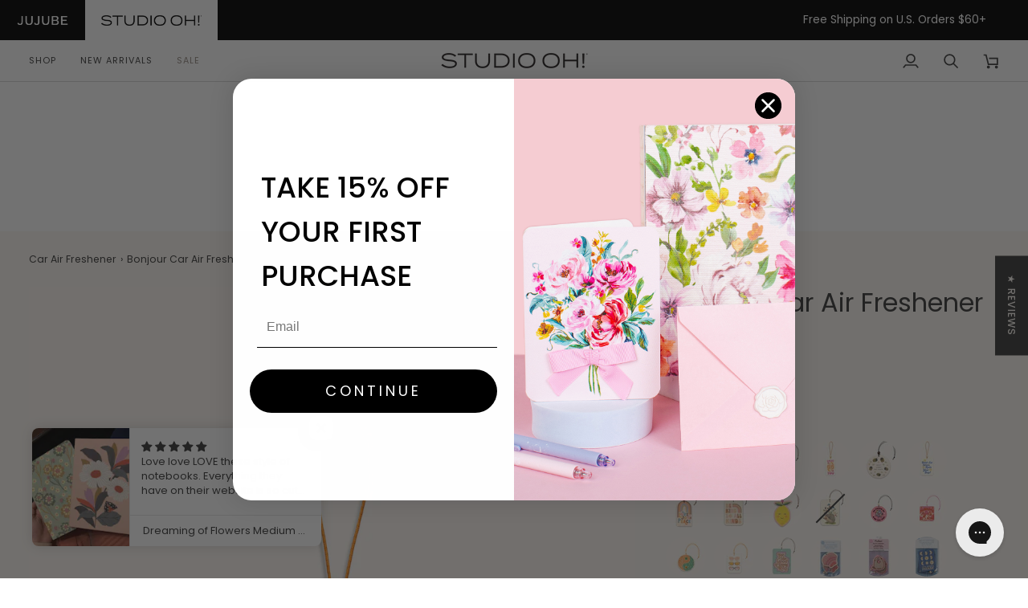

--- FILE ---
content_type: text/html; charset=utf-8
request_url: https://studiooh.com/products/bonjour-car-air-freshener
body_size: 53375
content:















<!doctype html>




<html class="no-js" lang="en" ><head>
  <meta charset="utf-8">
  <meta http-equiv="X-UA-Compatible" content="IE=edge,chrome=1">
  <meta name="viewport" content="width=device-width,initial-scale=1,viewport-fit=cover">
  <meta name="theme-color" content="#f89332"><link rel="canonical" href="https://studiooh.com/products/bonjour-car-air-freshener"><!-- ======================= Pipeline Theme V8.1.0 ========================= -->

  <!-- Preloading ================================================================== -->

  <link rel="preconnect" href="https://fonts.shopify.com" crossorigin><link rel="preload" href="//studiooh.com/cdn/fonts/poppins/poppins_n4.0ba78fa5af9b0e1a374041b3ceaadf0a43b41362.woff2" as="font" type="font/woff2" crossorigin><link rel="preload" href="//studiooh.com/cdn/fonts/poppins/poppins_n4.0ba78fa5af9b0e1a374041b3ceaadf0a43b41362.woff2" as="font" type="font/woff2" crossorigin><link rel="preload" href="//studiooh.com/cdn/fonts/poppins/poppins_n4.0ba78fa5af9b0e1a374041b3ceaadf0a43b41362.woff2" as="font" type="font/woff2" crossorigin><!-- Title and description ================================================ --><link rel="shortcut icon" href="data:;base64,iVBORw0KGgo=">
  <title>
    

    Bonjour Car Air Freshener
&ndash; Studio Oh!

  </title><meta name="description" content="Make your drive time more pleasant with colorful car air fresheners from Studio Oh! These fragrance-infused designs help eliminate malodors and create long-lasting freshness in your vehicle. With two car air fresheners per package, you can mix and match designs between cars or keep a spare tucked in your glove box. Set">
  <!-- /snippets/social-meta-tags.liquid --><meta property="og:site_name" content="Studio Oh!">
<meta property="og:url" content="https://studiooh.com/products/bonjour-car-air-freshener">
<meta property="og:title" content="Bonjour Car Air Freshener">
<meta property="og:type" content="product">
<meta property="og:description" content="Make your drive time more pleasant with colorful car air fresheners from Studio Oh! These fragrance-infused designs help eliminate malodors and create long-lasting freshness in your vehicle. With two car air fresheners per package, you can mix and match designs between cars or keep a spare tucked in your glove box. Set"><meta property="og:price:amount" content="7.00">
  <meta property="og:price:currency" content="USD">
      <meta property="og:image" content="http://studiooh.com/cdn/shop/files/AF184_Bonjour_AirFreshner_CatalogImage.jpg?v=1703224792">
      <meta property="og:image:secure_url" content="https://studiooh.com/cdn/shop/files/AF184_Bonjour_AirFreshner_CatalogImage.jpg?v=1703224792">
      <meta property="og:image:height" content="2000">
      <meta property="og:image:width" content="1500">
      <meta property="og:image" content="http://studiooh.com/cdn/shop/files/AF184_Inpackaging.jpg?v=1703224793">
      <meta property="og:image:secure_url" content="https://studiooh.com/cdn/shop/files/AF184_Inpackaging.jpg?v=1703224793">
      <meta property="og:image:height" content="933">
      <meta property="og:image:width" content="700">
      <meta property="og:image" content="http://studiooh.com/cdn/shop/files/Amazon_Gift_IG_CAF_Bonjour_2.jpg?v=1703224792">
      <meta property="og:image:secure_url" content="https://studiooh.com/cdn/shop/files/Amazon_Gift_IG_CAF_Bonjour_2.jpg?v=1703224792">
      <meta property="og:image:height" content="2000">
      <meta property="og:image:width" content="1500">
<!-- CSS ================================================================== -->

  <link href="//studiooh.com/cdn/shop/t/136/assets/font-settings.css?v=175721180997516335211767722057" rel="stylesheet" type="text/css" media="all" />

  <!-- /snippets/css-variables.liquid -->


<style data-shopify>

:root {
/* ================ Layout Variables ================ */






--LAYOUT-WIDTH: 1700px;
--LAYOUT-GUTTER: 20px;
--LAYOUT-GUTTER-OFFSET: -20px;
--NAV-GUTTER: 15px;
--LAYOUT-OUTER: 36px;

/* ================ Product video ================ */

--COLOR-VIDEO-BG: #faecdc;


/* ================ Color Variables ================ */

/* === Backgrounds ===*/
--COLOR-BG: #fdf8f2;
--COLOR-BG-ACCENT: #f7f7f7;

/* === Text colors ===*/
--COLOR-TEXT-DARK: #171313;
--COLOR-TEXT: #3b3b3b;
--COLOR-TEXT-LIGHT: #757472;

/* === Bright color ===*/
--COLOR-PRIMARY: #968c83;
--COLOR-PRIMARY-HOVER: #7e654f;
--COLOR-PRIMARY-FADE: rgba(150, 140, 131, 0.05);
--COLOR-PRIMARY-FADE-HOVER: rgba(150, 140, 131, 0.1);--COLOR-PRIMARY-OPPOSITE: #ffffff;

/* === Secondary/link Color ===*/
--COLOR-SECONDARY: #f89332;
--COLOR-SECONDARY-HOVER: #de6d00;
--COLOR-SECONDARY-FADE: rgba(248, 147, 50, 0.05);
--COLOR-SECONDARY-FADE-HOVER: rgba(248, 147, 50, 0.1);--COLOR-SECONDARY-OPPOSITE: #000000;

/* === Shades of grey ===*/
--COLOR-A5:  rgba(59, 59, 59, 0.05);
--COLOR-A10: rgba(59, 59, 59, 0.1);
--COLOR-A20: rgba(59, 59, 59, 0.2);
--COLOR-A35: rgba(59, 59, 59, 0.35);
--COLOR-A50: rgba(59, 59, 59, 0.5);
--COLOR-A80: rgba(59, 59, 59, 0.8);
--COLOR-A90: rgba(59, 59, 59, 0.9);
--COLOR-A95: rgba(59, 59, 59, 0.95);


/* ================ Inverted Color Variables ================ */

--INVERSE-BG: #968c83;
--INVERSE-BG-ACCENT: #3b3b3b;

/* === Text colors ===*/
--INVERSE-TEXT-DARK: #ffffff;
--INVERSE-TEXT: #f8bfd3;
--INVERSE-TEXT-LIGHT: #dbb0bb;

/* === Bright color ===*/
--INVERSE-PRIMARY: #3b3b3b;
--INVERSE-PRIMARY-HOVER: #181212;
--INVERSE-PRIMARY-FADE: rgba(59, 59, 59, 0.05);
--INVERSE-PRIMARY-FADE-HOVER: rgba(59, 59, 59, 0.1);--INVERSE-PRIMARY-OPPOSITE: #ffffff;


/* === Second Color ===*/
--INVERSE-SECONDARY: #d7d2cb;
--INVERSE-SECONDARY-HOVER: #c3ae93;
--INVERSE-SECONDARY-FADE: rgba(215, 210, 203, 0.05);
--INVERSE-SECONDARY-FADE-HOVER: rgba(215, 210, 203, 0.1);--INVERSE-SECONDARY-OPPOSITE: #000000;


/* === Shades of grey ===*/
--INVERSE-A5:  rgba(248, 191, 211, 0.05);
--INVERSE-A10: rgba(248, 191, 211, 0.1);
--INVERSE-A20: rgba(248, 191, 211, 0.2);
--INVERSE-A35: rgba(248, 191, 211, 0.3);
--INVERSE-A80: rgba(248, 191, 211, 0.8);
--INVERSE-A90: rgba(248, 191, 211, 0.9);
--INVERSE-A95: rgba(248, 191, 211, 0.95);


/* ================ Bright Color Variables ================ */

--BRIGHT-BG: #f6dde3;
--BRIGHT-BG-ACCENT: #fdf8f2;

/* === Text colors ===*/
--BRIGHT-TEXT-DARK: #ffffff;
--BRIGHT-TEXT: #ffffff;
--BRIGHT-TEXT-LIGHT: #fcf5f7;

/* === Bright color ===*/
--BRIGHT-PRIMARY: #d7d2cb;
--BRIGHT-PRIMARY-HOVER: #c3ae93;
--BRIGHT-PRIMARY-FADE: rgba(215, 210, 203, 0.05);
--BRIGHT-PRIMARY-FADE-HOVER: rgba(215, 210, 203, 0.1);--BRIGHT-PRIMARY-OPPOSITE: #000000;


/* === Second Color ===*/
--BRIGHT-SECONDARY: #4a280c;
--BRIGHT-SECONDARY-HOVER: #090401;
--BRIGHT-SECONDARY-FADE: rgba(74, 40, 12, 0.05);
--BRIGHT-SECONDARY-FADE-HOVER: rgba(74, 40, 12, 0.1);--BRIGHT-SECONDARY-OPPOSITE: #ffffff;


/* === Shades of grey ===*/
--BRIGHT-A5:  rgba(255, 255, 255, 0.05);
--BRIGHT-A10: rgba(255, 255, 255, 0.1);
--BRIGHT-A20: rgba(255, 255, 255, 0.2);
--BRIGHT-A35: rgba(255, 255, 255, 0.3);
--BRIGHT-A80: rgba(255, 255, 255, 0.8);
--BRIGHT-A90: rgba(255, 255, 255, 0.9);
--BRIGHT-A95: rgba(255, 255, 255, 0.95);


/* === Account Bar ===*/
--COLOR-ANNOUNCEMENT-BG: #ffffff;
--COLOR-ANNOUNCEMENT-TEXT: #3b3b3b;

/* === Nav and dropdown link background ===*/
--COLOR-NAV: #ffffff;
--COLOR-NAV-TEXT: #3b3b3b;
--COLOR-NAV-TEXT-DARK: #171313;
--COLOR-NAV-TEXT-LIGHT: #767676;
--COLOR-NAV-BORDER: #d7d7d7;
--COLOR-NAV-A10: rgba(59, 59, 59, 0.1);
--COLOR-NAV-A50: rgba(59, 59, 59, 0.5);
--COLOR-HIGHLIGHT-LINK: #968c83;

/* === Site Footer ===*/
--COLOR-FOOTER-BG: #f4e5de;
--COLOR-FOOTER-TEXT: #3b3b3b;
--COLOR-FOOTER-A5: rgba(59, 59, 59, 0.05);
--COLOR-FOOTER-A15: rgba(59, 59, 59, 0.15);
--COLOR-FOOTER-A90: rgba(59, 59, 59, 0.9);

/* === Sub-Footer ===*/
--COLOR-SUB-FOOTER-BG: #f7f7f7;
--COLOR-SUB-FOOTER-TEXT: #3b3b3b;
--COLOR-SUB-FOOTER-A5: rgba(59, 59, 59, 0.05);
--COLOR-SUB-FOOTER-A15: rgba(59, 59, 59, 0.15);
--COLOR-SUB-FOOTER-A90: rgba(59, 59, 59, 0.9);

/* === Products ===*/
--PRODUCT-GRID-ASPECT-RATIO: 100%;

/* === Product badges ===*/
--COLOR-BADGE: #f8bfd3;
--COLOR-BADGE-TEXT: #ffffff;
--COLOR-BADGE-TEXT-DARK: #d9d9d9;
--COLOR-BADGE-TEXT-HOVER: #ffffff;
--COLOR-BADGE-HAIRLINE: #f8c2d5;

/* === Product item slider ===*/--COLOR-PRODUCT-SLIDER: #f8bfd3;--COLOR-PRODUCT-SLIDER-OPPOSITE: rgba(0, 0, 0, 0.06);/* === disabled form colors ===*/
--COLOR-DISABLED-BG: #eae5e0;
--COLOR-DISABLED-TEXT: #b9b6b2;

--INVERSE-DISABLED-BG: #a0918b;
--INVERSE-DISABLED-TEXT: #b89e9f;


/* === Tailwind RGBA Palette ===*/
--RGB-CANVAS: 253 248 242;
--RGB-CONTENT: 59 59 59;
--RGB-PRIMARY: 150 140 131;
--RGB-SECONDARY: 248 147 50;

--RGB-DARK-CANVAS: 150 140 131;
--RGB-DARK-CONTENT: 248 191 211;
--RGB-DARK-PRIMARY: 59 59 59;
--RGB-DARK-SECONDARY: 215 210 203;

--RGB-BRIGHT-CANVAS: 246 221 227;
--RGB-BRIGHT-CONTENT: 255 255 255;
--RGB-BRIGHT-PRIMARY: 215 210 203;
--RGB-BRIGHT-SECONDARY: 74 40 12;

--RGB-PRIMARY-CONTRAST: 255 255 255;
--RGB-SECONDARY-CONTRAST: 0 0 0;

--RGB-DARK-PRIMARY-CONTRAST: 255 255 255;
--RGB-DARK-SECONDARY-CONTRAST: 0 0 0;

--RGB-BRIGHT-PRIMARY-CONTRAST: 0 0 0;
--RGB-BRIGHT-SECONDARY-CONTRAST: 255 255 255;


/* === Button Radius === */
--BUTTON-RADIUS: 0px;


/* === Icon Stroke Width === */
--ICON-STROKE-WIDTH: 2px;


/* ================ Typography ================ */

--FONT-STACK-BODY: Poppins, sans-serif;
--FONT-STYLE-BODY: normal;
--FONT-WEIGHT-BODY: 400;
--FONT-WEIGHT-BODY-BOLD: 500;
--FONT-ADJUST-BODY: 1.0;

  --FONT-BODY-TRANSFORM: none;
  --FONT-BODY-LETTER-SPACING: normal;


--FONT-STACK-HEADING: Poppins, sans-serif;
--FONT-STYLE-HEADING: normal;
--FONT-WEIGHT-HEADING: 400;
--FONT-WEIGHT-HEADING-BOLD: 500;
--FONT-ADJUST-HEADING: 1.0;

  --FONT-HEADING-TRANSFORM: none;
  --FONT-HEADING-LETTER-SPACING: normal;


--FONT-STACK-ACCENT: Poppins, sans-serif;
--FONT-STYLE-ACCENT: normal;
--FONT-WEIGHT-ACCENT: 400;
--FONT-WEIGHT-ACCENT-BOLD: 500;
--FONT-ADJUST-ACCENT: 0.95;

  --FONT-ACCENT-TRANSFORM: none;
  --FONT-ACCENT-LETTER-SPACING: normal;


--TYPE-STACK-NAV: Poppins, sans-serif;
--TYPE-STYLE-NAV: normal;
--TYPE-ADJUST-NAV: 0.95;
--TYPE-WEIGHT-NAV: 400;

  --FONT-NAV-TRANSFORM: uppercase;
  --FONT-NAV-LETTER-SPACING: 0.09em;

--TYPE-STACK-BUTTON: Poppins, sans-serif;
--TYPE-STYLE-BUTTON: normal;
--TYPE-ADJUST-BUTTON: 0.95;
--TYPE-WEIGHT-BUTTON: 500;

  --FONT-BUTTON-TRANSFORM: uppercase;
  --FONT-BUTTON-LETTER-SPACING: 0.09em;

--TYPE-STACK-KICKER: Poppins, sans-serif;
--TYPE-STYLE-KICKER: normal;
--TYPE-ADJUST-KICKER: 0.95;
--TYPE-WEIGHT-KICKER: 500;

  --FONT-KICKER-TRANSFORM: uppercase;
  --FONT-KICKER-LETTER-SPACING: 0.09em;



--ICO-SELECT: url('//studiooh.com/cdn/shop/t/136/assets/ico-select.svg?v=123415576802200778701767722057');


/* ================ Photo correction ================ */
--PHOTO-CORRECTION: 100%;



}


/* ================ Typography ================ */
/* ================ type-scale.com ============ */

/* 1.16 base 13 */
:root {
 --font-1: 10px;
 --font-2: 11.3px;
 --font-3: 12px;
 --font-4: 13px;
 --font-5: 15.5px;
 --font-6: 17px;
 --font-7: 20px;
 --font-8: 23.5px;
 --font-9: 27px;
 --font-10:32px;
 --font-11:37px;
 --font-12:43px;
 --font-13:49px;
 --font-14:57px;
 --font-15:67px;
}

/* 1.175 base 13.5 */
@media only screen and (min-width: 480px) and (max-width: 1099px) {
  :root {
    --font-1: 10px;
    --font-2: 11.5px;
    --font-3: 12.5px;
    --font-4: 13.5px;
    --font-5: 16px;
    --font-6: 18px;
    --font-7: 21px;
    --font-8: 25px;
    --font-9: 29px;
    --font-10:34px;
    --font-11:40px;
    --font-12:47px;
    --font-13:56px;
    --font-14:65px;
   --font-15:77px;
  }
}
/* 1.22 base 14.5 */
@media only screen and (min-width: 1100px) {
  :root {
    --font-1: 10px;
    --font-2: 11.5px;
    --font-3: 13px;
    --font-4: 14.5px;
    --font-5: 17.5px;
    --font-6: 22px;
    --font-7: 26px;
    --font-8: 32px;
    --font-9: 39px;
    --font-10:48px;
    --font-11:58px;
    --font-12:71px;
    --font-13:87px;
    --font-14:106px;
    --font-15:129px;
 }
}


</style>


  <link href="//studiooh.com/cdn/shop/t/136/assets/theme.css?v=160794814784875333111767722057" rel="stylesheet" type="text/css" media="all" />

  <script>
    document.documentElement.className = document.documentElement.className.replace('no-js', 'js');

    
      document.documentElement.classList.add('aos-initialized');let root = '/';
    if (root[root.length - 1] !== '/') {
      root = `${root}/`;
    }
    var theme = {
      routes: {
        root_url: root,
        cart: '/cart',
        cart_add_url: '/cart/add',
        product_recommendations_url: '/recommendations/products',
        account_addresses_url: '/account/addresses',
        predictive_search_url: '/search/suggest'
      },
      state: {
        cartOpen: null,
      },
      sizes: {
        small: 480,
        medium: 768,
        large: 1100,
        widescreen: 1400
      },
      assets: {
        photoswipe: '//studiooh.com/cdn/shop/t/136/assets/photoswipe.js?v=169308975333299535361767722057',
        smoothscroll: '//studiooh.com/cdn/shop/t/136/assets/smoothscroll.js?v=37906625415260927261767722057',
        swatches: '//studiooh.com/cdn/shop/t/136/assets/swatches.json?v=17256643191622149961767722057',
        noImage: '//studiooh.com/cdn/shopifycloud/storefront/assets/no-image-2048-a2addb12.gif',
        
        
        base: '//studiooh.com/cdn/shop/t/136/assets/'
        
      },
      strings: {
        swatchesKey: "Color, Colour",
        addToCart: "Add to Cart",
        estimateShipping: "Estimate shipping",
        noShippingAvailable: "We do not ship to this destination.",
        free: "Free",
        from: "From",
        preOrder: "Pre-order",
        soldOut: "Sold Out",
        sale: "Sale",
        subscription: "Subscription",
        unavailable: "Unavailable",
        unitPrice: "Unit price",
        unitPriceSeparator: "per",
        stockout: "All available stock is in cart",
        products: "Products",
        pages: "Pages",
        collections: "Collections",
        resultsFor: "Results for",
        noResultsFor: "No results for",
        articles: "Articles",
        successMessage: "Link copied to clipboard",
      },
      settings: {
        badge_sale_type: "percentage",
        animate_hover: true,
        animate_scroll: true,
        show_locale_desktop: null,
        show_locale_mobile: null,
        show_currency_desktop: null,
        show_currency_mobile: null,
        currency_select_type: "country",
        currency_code_enable: false,
        cycle_images_hover_delay: 1.5
      },
      info: {
        name: 'pipeline'
      },
      version: '8.1.0',
      moneyFormat: "${{amount}}",
      shopCurrency: "USD",
      currencyCode: "USD"
    }
    let windowInnerHeight = window.innerHeight;
    document.documentElement.style.setProperty('--full-screen', `${windowInnerHeight}px`);
    document.documentElement.style.setProperty('--three-quarters', `${windowInnerHeight * 0.75}px`);
    document.documentElement.style.setProperty('--two-thirds', `${windowInnerHeight * 0.66}px`);
    document.documentElement.style.setProperty('--one-half', `${windowInnerHeight * 0.5}px`);
    document.documentElement.style.setProperty('--one-third', `${windowInnerHeight * 0.33}px`);
    document.documentElement.style.setProperty('--one-fifth', `${windowInnerHeight * 0.2}px`);

    window.isRTL = document.documentElement.getAttribute('dir') === 'rtl';
  </script><!-- Theme Javascript ============================================================== -->
  <script src="//studiooh.com/cdn/shop/t/136/assets/vendor.js?v=69555399850987115801767722057" defer="defer"></script>
  <script src="//studiooh.com/cdn/shop/t/136/assets/theme.js?v=42391841312106742781767722057" defer="defer"></script>

  
  <script>
    function addLoadingClassToLoadingImages(container) {
      container.querySelectorAll('[data-needs-loading-animation] img').forEach((el) => {
        if (!el.complete) {
          el.parentNode.classList.add('loading-shimmer');
        }
      });
    }

    // Remove loading class from all already loaded images
    function removeLoadingClassFromLoadedImages(container) {
      container.querySelectorAll('img').forEach((el) => {
        if (el.complete) {
          delete el.parentNode.dataset.needsLoadingAnimation;
          el.parentNode.classList.remove('loading-shimmer');
        }
      });
    }

    // Remove loading class from image on `load` event
    function handleImageLoaded(el) {
      if (el.tagName == 'IMG' && el.parentNode.classList.contains('loading-shimmer')) {
        delete el.parentNode.dataset.needsLoadingAnimation;
        el.parentNode.classList.remove('loading-shimmer');
      }
    }

    // Watch for any load events that bubble up from child elements
    document.addEventListener(
      'load',
      (e) => {
        const el = e.target;

        // Capture load events from img tags and then remove their `loading-shimmer` class
        handleImageLoaded(el);
      },
      true
    );

    // Tasks to run when the DOM elements are available
    window.addEventListener('DOMContentLoaded', () => {
      addLoadingClassToLoadingImages(document);
    });
  </script>

  <script>
    (function () {
      function onPageShowEvents() {
        if ('requestIdleCallback' in window) {
          requestIdleCallback(initCartEvent, { timeout: 500 })
        } else {
          initCartEvent()
        }
        function initCartEvent(){
          window.fetch(window.theme.routes.cart + '.js')
          .then((response) => {
            if(!response.ok){
              throw {status: response.statusText};
            }
            return response.json();
          })
          .then((response) => {
            document.dispatchEvent(new CustomEvent('theme:cart:change', {
              detail: {
                cart: response,
              },
              bubbles: true,
            }));
            return response;
          })
          .catch((e) => {
            console.error(e);
          });
        }
      };
      window.onpageshow = onPageShowEvents;
    })();
  </script>

  <script type="text/javascript">
    if (window.MSInputMethodContext && document.documentMode) {
      var scripts = document.getElementsByTagName('script')[0];
      var polyfill = document.createElement("script");
      polyfill.defer = true;
      polyfill.src = "//studiooh.com/cdn/shop/t/136/assets/ie11.js?v=144489047535103983231767722057";

      scripts.parentNode.insertBefore(polyfill, scripts);
    }
  </script>

  <!-- Shopify app scripts =========================================================== -->
  
  <script>window.performance && window.performance.mark && window.performance.mark('shopify.content_for_header.start');</script><meta name="google-site-verification" content="Uzf7joT-odJpmMJ4pogAeqprnNjTZby5iZ6bt-bBW5E">
<meta name="google-site-verification" content="A_JC9N5Lwo-WSazHCDYlN5P4JtljOzP-EyA-CKPw990">
<meta name="facebook-domain-verification" content="zx1sgcr9byuw39lw4ptwrbphpk5kea">
<meta id="shopify-digital-wallet" name="shopify-digital-wallet" content="/351502402/digital_wallets/dialog">
<meta name="shopify-checkout-api-token" content="e18a71ca58b5e0e02a33809aa963e199">
<meta id="in-context-paypal-metadata" data-shop-id="351502402" data-venmo-supported="false" data-environment="production" data-locale="en_US" data-paypal-v4="true" data-currency="USD">
<link rel="alternate" type="application/json+oembed" href="https://studiooh.com/products/bonjour-car-air-freshener.oembed">
<script async="async" src="/checkouts/internal/preloads.js?locale=en-US"></script>
<link rel="preconnect" href="https://shop.app" crossorigin="anonymous">
<script async="async" src="https://shop.app/checkouts/internal/preloads.js?locale=en-US&shop_id=351502402" crossorigin="anonymous"></script>
<script id="apple-pay-shop-capabilities" type="application/json">{"shopId":351502402,"countryCode":"US","currencyCode":"USD","merchantCapabilities":["supports3DS"],"merchantId":"gid:\/\/shopify\/Shop\/351502402","merchantName":"Studio Oh!","requiredBillingContactFields":["postalAddress","email"],"requiredShippingContactFields":["postalAddress","email"],"shippingType":"shipping","supportedNetworks":["visa","masterCard","amex","discover","elo","jcb"],"total":{"type":"pending","label":"Studio Oh!","amount":"1.00"},"shopifyPaymentsEnabled":true,"supportsSubscriptions":true}</script>
<script id="shopify-features" type="application/json">{"accessToken":"e18a71ca58b5e0e02a33809aa963e199","betas":["rich-media-storefront-analytics"],"domain":"studiooh.com","predictiveSearch":true,"shopId":351502402,"locale":"en"}</script>
<script>var Shopify = Shopify || {};
Shopify.shop = "orange-circle-studio-corporation.myshopify.com";
Shopify.locale = "en";
Shopify.currency = {"active":"USD","rate":"1.0"};
Shopify.country = "US";
Shopify.theme = {"name":"1.13 | SOH Valentines Day Launch","id":138998382658,"schema_name":"Pipeline","schema_version":"8.1.0","theme_store_id":739,"role":"main"};
Shopify.theme.handle = "null";
Shopify.theme.style = {"id":null,"handle":null};
Shopify.cdnHost = "studiooh.com/cdn";
Shopify.routes = Shopify.routes || {};
Shopify.routes.root = "/";</script>
<script type="module">!function(o){(o.Shopify=o.Shopify||{}).modules=!0}(window);</script>
<script>!function(o){function n(){var o=[];function n(){o.push(Array.prototype.slice.apply(arguments))}return n.q=o,n}var t=o.Shopify=o.Shopify||{};t.loadFeatures=n(),t.autoloadFeatures=n()}(window);</script>
<script>
  window.ShopifyPay = window.ShopifyPay || {};
  window.ShopifyPay.apiHost = "shop.app\/pay";
  window.ShopifyPay.redirectState = null;
</script>
<script id="shop-js-analytics" type="application/json">{"pageType":"product"}</script>
<script defer="defer" async type="module" src="//studiooh.com/cdn/shopifycloud/shop-js/modules/v2/client.init-shop-cart-sync_C5BV16lS.en.esm.js"></script>
<script defer="defer" async type="module" src="//studiooh.com/cdn/shopifycloud/shop-js/modules/v2/chunk.common_CygWptCX.esm.js"></script>
<script type="module">
  await import("//studiooh.com/cdn/shopifycloud/shop-js/modules/v2/client.init-shop-cart-sync_C5BV16lS.en.esm.js");
await import("//studiooh.com/cdn/shopifycloud/shop-js/modules/v2/chunk.common_CygWptCX.esm.js");

  window.Shopify.SignInWithShop?.initShopCartSync?.({"fedCMEnabled":true,"windoidEnabled":true});

</script>
<script defer="defer" async type="module" src="//studiooh.com/cdn/shopifycloud/shop-js/modules/v2/client.payment-terms_CZxnsJam.en.esm.js"></script>
<script defer="defer" async type="module" src="//studiooh.com/cdn/shopifycloud/shop-js/modules/v2/chunk.common_CygWptCX.esm.js"></script>
<script defer="defer" async type="module" src="//studiooh.com/cdn/shopifycloud/shop-js/modules/v2/chunk.modal_D71HUcav.esm.js"></script>
<script type="module">
  await import("//studiooh.com/cdn/shopifycloud/shop-js/modules/v2/client.payment-terms_CZxnsJam.en.esm.js");
await import("//studiooh.com/cdn/shopifycloud/shop-js/modules/v2/chunk.common_CygWptCX.esm.js");
await import("//studiooh.com/cdn/shopifycloud/shop-js/modules/v2/chunk.modal_D71HUcav.esm.js");

  
</script>
<script>
  window.Shopify = window.Shopify || {};
  if (!window.Shopify.featureAssets) window.Shopify.featureAssets = {};
  window.Shopify.featureAssets['shop-js'] = {"shop-cart-sync":["modules/v2/client.shop-cart-sync_ZFArdW7E.en.esm.js","modules/v2/chunk.common_CygWptCX.esm.js"],"init-fed-cm":["modules/v2/client.init-fed-cm_CmiC4vf6.en.esm.js","modules/v2/chunk.common_CygWptCX.esm.js"],"shop-button":["modules/v2/client.shop-button_tlx5R9nI.en.esm.js","modules/v2/chunk.common_CygWptCX.esm.js"],"shop-cash-offers":["modules/v2/client.shop-cash-offers_DOA2yAJr.en.esm.js","modules/v2/chunk.common_CygWptCX.esm.js","modules/v2/chunk.modal_D71HUcav.esm.js"],"init-windoid":["modules/v2/client.init-windoid_sURxWdc1.en.esm.js","modules/v2/chunk.common_CygWptCX.esm.js"],"shop-toast-manager":["modules/v2/client.shop-toast-manager_ClPi3nE9.en.esm.js","modules/v2/chunk.common_CygWptCX.esm.js"],"init-shop-email-lookup-coordinator":["modules/v2/client.init-shop-email-lookup-coordinator_B8hsDcYM.en.esm.js","modules/v2/chunk.common_CygWptCX.esm.js"],"init-shop-cart-sync":["modules/v2/client.init-shop-cart-sync_C5BV16lS.en.esm.js","modules/v2/chunk.common_CygWptCX.esm.js"],"avatar":["modules/v2/client.avatar_BTnouDA3.en.esm.js"],"pay-button":["modules/v2/client.pay-button_FdsNuTd3.en.esm.js","modules/v2/chunk.common_CygWptCX.esm.js"],"init-customer-accounts":["modules/v2/client.init-customer-accounts_DxDtT_ad.en.esm.js","modules/v2/client.shop-login-button_C5VAVYt1.en.esm.js","modules/v2/chunk.common_CygWptCX.esm.js","modules/v2/chunk.modal_D71HUcav.esm.js"],"init-shop-for-new-customer-accounts":["modules/v2/client.init-shop-for-new-customer-accounts_ChsxoAhi.en.esm.js","modules/v2/client.shop-login-button_C5VAVYt1.en.esm.js","modules/v2/chunk.common_CygWptCX.esm.js","modules/v2/chunk.modal_D71HUcav.esm.js"],"shop-login-button":["modules/v2/client.shop-login-button_C5VAVYt1.en.esm.js","modules/v2/chunk.common_CygWptCX.esm.js","modules/v2/chunk.modal_D71HUcav.esm.js"],"init-customer-accounts-sign-up":["modules/v2/client.init-customer-accounts-sign-up_CPSyQ0Tj.en.esm.js","modules/v2/client.shop-login-button_C5VAVYt1.en.esm.js","modules/v2/chunk.common_CygWptCX.esm.js","modules/v2/chunk.modal_D71HUcav.esm.js"],"shop-follow-button":["modules/v2/client.shop-follow-button_Cva4Ekp9.en.esm.js","modules/v2/chunk.common_CygWptCX.esm.js","modules/v2/chunk.modal_D71HUcav.esm.js"],"checkout-modal":["modules/v2/client.checkout-modal_BPM8l0SH.en.esm.js","modules/v2/chunk.common_CygWptCX.esm.js","modules/v2/chunk.modal_D71HUcav.esm.js"],"lead-capture":["modules/v2/client.lead-capture_Bi8yE_yS.en.esm.js","modules/v2/chunk.common_CygWptCX.esm.js","modules/v2/chunk.modal_D71HUcav.esm.js"],"shop-login":["modules/v2/client.shop-login_D6lNrXab.en.esm.js","modules/v2/chunk.common_CygWptCX.esm.js","modules/v2/chunk.modal_D71HUcav.esm.js"],"payment-terms":["modules/v2/client.payment-terms_CZxnsJam.en.esm.js","modules/v2/chunk.common_CygWptCX.esm.js","modules/v2/chunk.modal_D71HUcav.esm.js"]};
</script>
<script>(function() {
  var isLoaded = false;
  function asyncLoad() {
    if (isLoaded) return;
    isLoaded = true;
    var urls = ["https:\/\/static.klaviyo.com\/onsite\/js\/klaviyo.js?company_id=SQLy6n\u0026shop=orange-circle-studio-corporation.myshopify.com","https:\/\/static.klaviyo.com\/onsite\/js\/klaviyo.js?company_id=SQLy6n\u0026shop=orange-circle-studio-corporation.myshopify.com","https:\/\/na.shgcdn3.com\/pixel-collector.js?shop=orange-circle-studio-corporation.myshopify.com","https:\/\/config.gorgias.chat\/bundle-loader\/01JK782NDSDJ8Z7V1V3MK90G7Y?source=shopify1click\u0026shop=orange-circle-studio-corporation.myshopify.com","https:\/\/cdn-app.cart-bot.net\/public\/js\/append.js?shop=orange-circle-studio-corporation.myshopify.com","https:\/\/cdn.9gtb.com\/loader.js?g_cvt_id=5cca33a2-e3c1-4620-b2df-b0794ccce2d4\u0026shop=orange-circle-studio-corporation.myshopify.com"];
    for (var i = 0; i < urls.length; i++) {
      var s = document.createElement('script');
      s.type = 'text/javascript';
      s.async = true;
      s.src = urls[i];
      var x = document.getElementsByTagName('script')[0];
      x.parentNode.insertBefore(s, x);
    }
  };
  if(window.attachEvent) {
    window.attachEvent('onload', asyncLoad);
  } else {
    window.addEventListener('load', asyncLoad, false);
  }
})();</script>
<script id="__st">var __st={"a":351502402,"offset":-28800,"reqid":"846584b7-4aa6-4404-9175-b7790ab0da7c-1768614242","pageurl":"studiooh.com\/products\/bonjour-car-air-freshener","u":"bf31e7ffa58e","p":"product","rtyp":"product","rid":7033090408514};</script>
<script>window.ShopifyPaypalV4VisibilityTracking = true;</script>
<script id="captcha-bootstrap">!function(){'use strict';const t='contact',e='account',n='new_comment',o=[[t,t],['blogs',n],['comments',n],[t,'customer']],c=[[e,'customer_login'],[e,'guest_login'],[e,'recover_customer_password'],[e,'create_customer']],r=t=>t.map((([t,e])=>`form[action*='/${t}']:not([data-nocaptcha='true']) input[name='form_type'][value='${e}']`)).join(','),a=t=>()=>t?[...document.querySelectorAll(t)].map((t=>t.form)):[];function s(){const t=[...o],e=r(t);return a(e)}const i='password',u='form_key',d=['recaptcha-v3-token','g-recaptcha-response','h-captcha-response',i],f=()=>{try{return window.sessionStorage}catch{return}},m='__shopify_v',_=t=>t.elements[u];function p(t,e,n=!1){try{const o=window.sessionStorage,c=JSON.parse(o.getItem(e)),{data:r}=function(t){const{data:e,action:n}=t;return t[m]||n?{data:e,action:n}:{data:t,action:n}}(c);for(const[e,n]of Object.entries(r))t.elements[e]&&(t.elements[e].value=n);n&&o.removeItem(e)}catch(o){console.error('form repopulation failed',{error:o})}}const l='form_type',E='cptcha';function T(t){t.dataset[E]=!0}const w=window,h=w.document,L='Shopify',v='ce_forms',y='captcha';let A=!1;((t,e)=>{const n=(g='f06e6c50-85a8-45c8-87d0-21a2b65856fe',I='https://cdn.shopify.com/shopifycloud/storefront-forms-hcaptcha/ce_storefront_forms_captcha_hcaptcha.v1.5.2.iife.js',D={infoText:'Protected by hCaptcha',privacyText:'Privacy',termsText:'Terms'},(t,e,n)=>{const o=w[L][v],c=o.bindForm;if(c)return c(t,g,e,D).then(n);var r;o.q.push([[t,g,e,D],n]),r=I,A||(h.body.append(Object.assign(h.createElement('script'),{id:'captcha-provider',async:!0,src:r})),A=!0)});var g,I,D;w[L]=w[L]||{},w[L][v]=w[L][v]||{},w[L][v].q=[],w[L][y]=w[L][y]||{},w[L][y].protect=function(t,e){n(t,void 0,e),T(t)},Object.freeze(w[L][y]),function(t,e,n,w,h,L){const[v,y,A,g]=function(t,e,n){const i=e?o:[],u=t?c:[],d=[...i,...u],f=r(d),m=r(i),_=r(d.filter((([t,e])=>n.includes(e))));return[a(f),a(m),a(_),s()]}(w,h,L),I=t=>{const e=t.target;return e instanceof HTMLFormElement?e:e&&e.form},D=t=>v().includes(t);t.addEventListener('submit',(t=>{const e=I(t);if(!e)return;const n=D(e)&&!e.dataset.hcaptchaBound&&!e.dataset.recaptchaBound,o=_(e),c=g().includes(e)&&(!o||!o.value);(n||c)&&t.preventDefault(),c&&!n&&(function(t){try{if(!f())return;!function(t){const e=f();if(!e)return;const n=_(t);if(!n)return;const o=n.value;o&&e.removeItem(o)}(t);const e=Array.from(Array(32),(()=>Math.random().toString(36)[2])).join('');!function(t,e){_(t)||t.append(Object.assign(document.createElement('input'),{type:'hidden',name:u})),t.elements[u].value=e}(t,e),function(t,e){const n=f();if(!n)return;const o=[...t.querySelectorAll(`input[type='${i}']`)].map((({name:t})=>t)),c=[...d,...o],r={};for(const[a,s]of new FormData(t).entries())c.includes(a)||(r[a]=s);n.setItem(e,JSON.stringify({[m]:1,action:t.action,data:r}))}(t,e)}catch(e){console.error('failed to persist form',e)}}(e),e.submit())}));const S=(t,e)=>{t&&!t.dataset[E]&&(n(t,e.some((e=>e===t))),T(t))};for(const o of['focusin','change'])t.addEventListener(o,(t=>{const e=I(t);D(e)&&S(e,y())}));const B=e.get('form_key'),M=e.get(l),P=B&&M;t.addEventListener('DOMContentLoaded',(()=>{const t=y();if(P)for(const e of t)e.elements[l].value===M&&p(e,B);[...new Set([...A(),...v().filter((t=>'true'===t.dataset.shopifyCaptcha))])].forEach((e=>S(e,t)))}))}(h,new URLSearchParams(w.location.search),n,t,e,['guest_login'])})(!0,!0)}();</script>
<script integrity="sha256-4kQ18oKyAcykRKYeNunJcIwy7WH5gtpwJnB7kiuLZ1E=" data-source-attribution="shopify.loadfeatures" defer="defer" src="//studiooh.com/cdn/shopifycloud/storefront/assets/storefront/load_feature-a0a9edcb.js" crossorigin="anonymous"></script>
<script crossorigin="anonymous" defer="defer" src="//studiooh.com/cdn/shopifycloud/storefront/assets/shopify_pay/storefront-65b4c6d7.js?v=20250812"></script>
<script data-source-attribution="shopify.dynamic_checkout.dynamic.init">var Shopify=Shopify||{};Shopify.PaymentButton=Shopify.PaymentButton||{isStorefrontPortableWallets:!0,init:function(){window.Shopify.PaymentButton.init=function(){};var t=document.createElement("script");t.src="https://studiooh.com/cdn/shopifycloud/portable-wallets/latest/portable-wallets.en.js",t.type="module",document.head.appendChild(t)}};
</script>
<script data-source-attribution="shopify.dynamic_checkout.buyer_consent">
  function portableWalletsHideBuyerConsent(e){var t=document.getElementById("shopify-buyer-consent"),n=document.getElementById("shopify-subscription-policy-button");t&&n&&(t.classList.add("hidden"),t.setAttribute("aria-hidden","true"),n.removeEventListener("click",e))}function portableWalletsShowBuyerConsent(e){var t=document.getElementById("shopify-buyer-consent"),n=document.getElementById("shopify-subscription-policy-button");t&&n&&(t.classList.remove("hidden"),t.removeAttribute("aria-hidden"),n.addEventListener("click",e))}window.Shopify?.PaymentButton&&(window.Shopify.PaymentButton.hideBuyerConsent=portableWalletsHideBuyerConsent,window.Shopify.PaymentButton.showBuyerConsent=portableWalletsShowBuyerConsent);
</script>
<script>
  function portableWalletsCleanup(e){e&&e.src&&console.error("Failed to load portable wallets script "+e.src);var t=document.querySelectorAll("shopify-accelerated-checkout .shopify-payment-button__skeleton, shopify-accelerated-checkout-cart .wallet-cart-button__skeleton"),e=document.getElementById("shopify-buyer-consent");for(let e=0;e<t.length;e++)t[e].remove();e&&e.remove()}function portableWalletsNotLoadedAsModule(e){e instanceof ErrorEvent&&"string"==typeof e.message&&e.message.includes("import.meta")&&"string"==typeof e.filename&&e.filename.includes("portable-wallets")&&(window.removeEventListener("error",portableWalletsNotLoadedAsModule),window.Shopify.PaymentButton.failedToLoad=e,"loading"===document.readyState?document.addEventListener("DOMContentLoaded",window.Shopify.PaymentButton.init):window.Shopify.PaymentButton.init())}window.addEventListener("error",portableWalletsNotLoadedAsModule);
</script>

<script type="module" src="https://studiooh.com/cdn/shopifycloud/portable-wallets/latest/portable-wallets.en.js" onError="portableWalletsCleanup(this)" crossorigin="anonymous"></script>
<script nomodule>
  document.addEventListener("DOMContentLoaded", portableWalletsCleanup);
</script>

<link id="shopify-accelerated-checkout-styles" rel="stylesheet" media="screen" href="https://studiooh.com/cdn/shopifycloud/portable-wallets/latest/accelerated-checkout-backwards-compat.css" crossorigin="anonymous">
<style id="shopify-accelerated-checkout-cart">
        #shopify-buyer-consent {
  margin-top: 1em;
  display: inline-block;
  width: 100%;
}

#shopify-buyer-consent.hidden {
  display: none;
}

#shopify-subscription-policy-button {
  background: none;
  border: none;
  padding: 0;
  text-decoration: underline;
  font-size: inherit;
  cursor: pointer;
}

#shopify-subscription-policy-button::before {
  box-shadow: none;
}

      </style>

<script>window.performance && window.performance.mark && window.performance.mark('shopify.content_for_header.end');</script>
  





  <script type="text/javascript">
    
      window.__shgMoneyFormat = window.__shgMoneyFormat || {"USD":{"currency":"USD","currency_symbol":"$","currency_symbol_location":"left","decimal_places":2,"decimal_separator":".","thousands_separator":","}};
    
    window.__shgCurrentCurrencyCode = window.__shgCurrentCurrencyCode || {
      currency: "USD",
      currency_symbol: "$",
      decimal_separator: ".",
      thousands_separator: ",",
      decimal_places: 2,
      currency_symbol_location: "left"
    };
  </script>



  <link rel="stylesheet" href="https://use.typekit.net/iep7hpe.css">
  

  

<script type="text/javascript">
  
    window.SHG_CUSTOMER = null;
  
</script>







<link rel="stylesheet" href="https://use.typekit.net/exb0nmt.css">
<!-- BEGIN app block: shopify://apps/consentmo-gdpr/blocks/gdpr_cookie_consent/4fbe573f-a377-4fea-9801-3ee0858cae41 -->


<!-- END app block --><!-- BEGIN app block: shopify://apps/frequently-bought/blocks/app-embed-block/b1a8cbea-c844-4842-9529-7c62dbab1b1f --><script>
    window.codeblackbelt = window.codeblackbelt || {};
    window.codeblackbelt.shop = window.codeblackbelt.shop || 'orange-circle-studio-corporation.myshopify.com';
    
        window.codeblackbelt.productId = 7033090408514;</script><script src="//cdn.codeblackbelt.com/widgets/frequently-bought-together/main.min.js?version=2026011617-0800" async></script>
 <!-- END app block --><!-- BEGIN app block: shopify://apps/judge-me-reviews/blocks/judgeme_core/61ccd3b1-a9f2-4160-9fe9-4fec8413e5d8 --><!-- Start of Judge.me Core -->






<link rel="dns-prefetch" href="https://cdnwidget.judge.me">
<link rel="dns-prefetch" href="https://cdn.judge.me">
<link rel="dns-prefetch" href="https://cdn1.judge.me">
<link rel="dns-prefetch" href="https://api.judge.me">

<script data-cfasync='false' class='jdgm-settings-script'>window.jdgmSettings={"pagination":5,"disable_web_reviews":false,"badge_no_review_text":"No reviews","badge_n_reviews_text":"{{ n }} review/reviews","badge_star_color":"#F8BFD3","hide_badge_preview_if_no_reviews":true,"badge_hide_text":false,"enforce_center_preview_badge":false,"widget_title":"Customer Reviews","widget_open_form_text":"Write a review","widget_close_form_text":"Cancel review","widget_refresh_page_text":"Refresh page","widget_summary_text":"Based on {{ number_of_reviews }} review/reviews","widget_no_review_text":"Be the first to write a review","widget_name_field_text":"Display name","widget_verified_name_field_text":"Verified Name (public)","widget_name_placeholder_text":"Display name","widget_required_field_error_text":"This field is required.","widget_email_field_text":"Email address","widget_verified_email_field_text":"Verified Email (private, can not be edited)","widget_email_placeholder_text":"Your email address","widget_email_field_error_text":"Please enter a valid email address.","widget_rating_field_text":"Rating","widget_review_title_field_text":"Review Title","widget_review_title_placeholder_text":"Give your review a title","widget_review_body_field_text":"Review content","widget_review_body_placeholder_text":"Start writing here...","widget_pictures_field_text":"Picture/Video (optional)","widget_submit_review_text":"Submit Review","widget_submit_verified_review_text":"Submit Verified Review","widget_submit_success_msg_with_auto_publish":"Thank you! Please refresh the page in a few moments to see your review. You can remove or edit your review by logging into \u003ca href='https://judge.me/login' target='_blank' rel='nofollow noopener'\u003eJudge.me\u003c/a\u003e","widget_submit_success_msg_no_auto_publish":"Thank you! Your review will be published as soon as it is approved by the shop admin. You can remove or edit your review by logging into \u003ca href='https://judge.me/login' target='_blank' rel='nofollow noopener'\u003eJudge.me\u003c/a\u003e","widget_show_default_reviews_out_of_total_text":"Showing {{ n_reviews_shown }} out of {{ n_reviews }} reviews.","widget_show_all_link_text":"Show all","widget_show_less_link_text":"Show less","widget_author_said_text":"{{ reviewer_name }} said:","widget_days_text":"{{ n }} days ago","widget_weeks_text":"{{ n }} week/weeks ago","widget_months_text":"{{ n }} month/months ago","widget_years_text":"{{ n }} year/years ago","widget_yesterday_text":"Yesterday","widget_today_text":"Today","widget_replied_text":"\u003e\u003e {{ shop_name }} replied:","widget_read_more_text":"Read more","widget_reviewer_name_as_initial":"","widget_rating_filter_color":"#fbcd0a","widget_rating_filter_see_all_text":"See all reviews","widget_sorting_most_recent_text":"Most Recent","widget_sorting_highest_rating_text":"Highest Rating","widget_sorting_lowest_rating_text":"Lowest Rating","widget_sorting_with_pictures_text":"Only Pictures","widget_sorting_most_helpful_text":"Most Helpful","widget_open_question_form_text":"Ask a question","widget_reviews_subtab_text":"Reviews","widget_questions_subtab_text":"Questions","widget_question_label_text":"Question","widget_answer_label_text":"Answer","widget_question_placeholder_text":"Write your question here","widget_submit_question_text":"Submit Question","widget_question_submit_success_text":"Thank you for your question! We will notify you once it gets answered.","widget_star_color":"#3B3B3B","verified_badge_text":"Verified","verified_badge_bg_color":"","verified_badge_text_color":"","verified_badge_placement":"left-of-reviewer-name","widget_review_max_height":"","widget_hide_border":false,"widget_social_share":false,"widget_thumb":false,"widget_review_location_show":false,"widget_location_format":"","all_reviews_include_out_of_store_products":true,"all_reviews_out_of_store_text":"(out of store)","all_reviews_pagination":100,"all_reviews_product_name_prefix_text":"about","enable_review_pictures":true,"enable_question_anwser":false,"widget_theme":"default","review_date_format":"mm/dd/yyyy","default_sort_method":"most-recent","widget_product_reviews_subtab_text":"Product Reviews","widget_shop_reviews_subtab_text":"Shop Reviews","widget_other_products_reviews_text":"Reviews for other products","widget_store_reviews_subtab_text":"Store reviews","widget_no_store_reviews_text":"This store hasn't received any reviews yet","widget_web_restriction_product_reviews_text":"This product hasn't received any reviews yet","widget_no_items_text":"No items found","widget_show_more_text":"Show more","widget_write_a_store_review_text":"Write a Store Review","widget_other_languages_heading":"Reviews in Other Languages","widget_translate_review_text":"Translate review to {{ language }}","widget_translating_review_text":"Translating...","widget_show_original_translation_text":"Show original ({{ language }})","widget_translate_review_failed_text":"Review couldn't be translated.","widget_translate_review_retry_text":"Retry","widget_translate_review_try_again_later_text":"Try again later","show_product_url_for_grouped_product":false,"widget_sorting_pictures_first_text":"Pictures First","show_pictures_on_all_rev_page_mobile":false,"show_pictures_on_all_rev_page_desktop":false,"floating_tab_hide_mobile_install_preference":false,"floating_tab_button_name":"★ Reviews","floating_tab_title":"Let customers speak for us","floating_tab_button_color":"","floating_tab_button_background_color":"","floating_tab_url":"","floating_tab_url_enabled":false,"floating_tab_tab_style":"text","all_reviews_text_badge_text":"Customers rate us {{ shop.metafields.judgeme.all_reviews_rating | round: 1 }}/5 based on {{ shop.metafields.judgeme.all_reviews_count }} reviews.","all_reviews_text_badge_text_branded_style":"{{ shop.metafields.judgeme.all_reviews_rating | round: 1 }} out of 5 stars based on {{ shop.metafields.judgeme.all_reviews_count }} reviews","is_all_reviews_text_badge_a_link":false,"show_stars_for_all_reviews_text_badge":false,"all_reviews_text_badge_url":"","all_reviews_text_style":"branded","all_reviews_text_color_style":"judgeme_brand_color","all_reviews_text_color":"#108474","all_reviews_text_show_jm_brand":false,"featured_carousel_show_header":true,"featured_carousel_title":"Let customers speak for us","testimonials_carousel_title":"Customers are saying","videos_carousel_title":"Real customer stories","cards_carousel_title":"Customers are saying","featured_carousel_count_text":"from {{ n }} reviews","featured_carousel_add_link_to_all_reviews_page":false,"featured_carousel_url":"","featured_carousel_show_images":true,"featured_carousel_autoslide_interval":5,"featured_carousel_arrows_on_the_sides":false,"featured_carousel_height":250,"featured_carousel_width":80,"featured_carousel_image_size":0,"featured_carousel_image_height":250,"featured_carousel_arrow_color":"#eeeeee","verified_count_badge_style":"branded","verified_count_badge_orientation":"horizontal","verified_count_badge_color_style":"judgeme_brand_color","verified_count_badge_color":"#108474","is_verified_count_badge_a_link":false,"verified_count_badge_url":"","verified_count_badge_show_jm_brand":true,"widget_rating_preset_default":5,"widget_first_sub_tab":"product-reviews","widget_show_histogram":true,"widget_histogram_use_custom_color":false,"widget_pagination_use_custom_color":false,"widget_star_use_custom_color":false,"widget_verified_badge_use_custom_color":false,"widget_write_review_use_custom_color":false,"picture_reminder_submit_button":"Upload Pictures","enable_review_videos":false,"mute_video_by_default":false,"widget_sorting_videos_first_text":"Videos First","widget_review_pending_text":"Pending","featured_carousel_items_for_large_screen":3,"social_share_options_order":"Facebook,Twitter","remove_microdata_snippet":true,"disable_json_ld":false,"enable_json_ld_products":false,"preview_badge_show_question_text":false,"preview_badge_no_question_text":"No questions","preview_badge_n_question_text":"{{ number_of_questions }} question/questions","qa_badge_show_icon":false,"qa_badge_position":"same-row","remove_judgeme_branding":false,"widget_add_search_bar":false,"widget_search_bar_placeholder":"Search","widget_sorting_verified_only_text":"Verified only","featured_carousel_theme":"default","featured_carousel_show_rating":true,"featured_carousel_show_title":true,"featured_carousel_show_body":true,"featured_carousel_show_date":false,"featured_carousel_show_reviewer":true,"featured_carousel_show_product":false,"featured_carousel_header_background_color":"#108474","featured_carousel_header_text_color":"#ffffff","featured_carousel_name_product_separator":"reviewed","featured_carousel_full_star_background":"#108474","featured_carousel_empty_star_background":"#dadada","featured_carousel_vertical_theme_background":"#f9fafb","featured_carousel_verified_badge_enable":true,"featured_carousel_verified_badge_color":"#108474","featured_carousel_border_style":"round","featured_carousel_review_line_length_limit":3,"featured_carousel_more_reviews_button_text":"Read more reviews","featured_carousel_view_product_button_text":"View product","all_reviews_page_load_reviews_on":"scroll","all_reviews_page_load_more_text":"Load More Reviews","disable_fb_tab_reviews":false,"enable_ajax_cdn_cache":false,"widget_advanced_speed_features":5,"widget_public_name_text":"displayed publicly like","default_reviewer_name":"John Smith","default_reviewer_name_has_non_latin":true,"widget_reviewer_anonymous":"Anonymous","medals_widget_title":"Judge.me Review Medals","medals_widget_background_color":"#f9fafb","medals_widget_position":"footer_all_pages","medals_widget_border_color":"#f9fafb","medals_widget_verified_text_position":"left","medals_widget_use_monochromatic_version":false,"medals_widget_elements_color":"#108474","show_reviewer_avatar":false,"widget_invalid_yt_video_url_error_text":"Not a YouTube video URL","widget_max_length_field_error_text":"Please enter no more than {0} characters.","widget_show_country_flag":false,"widget_show_collected_via_shop_app":true,"widget_verified_by_shop_badge_style":"light","widget_verified_by_shop_text":"Verified by Shop","widget_show_photo_gallery":true,"widget_load_with_code_splitting":true,"widget_ugc_install_preference":false,"widget_ugc_title":"Made by us, Shared by you","widget_ugc_subtitle":"Tag us to see your picture featured in our page","widget_ugc_arrows_color":"#ffffff","widget_ugc_primary_button_text":"Buy Now","widget_ugc_primary_button_background_color":"#108474","widget_ugc_primary_button_text_color":"#ffffff","widget_ugc_primary_button_border_width":"0","widget_ugc_primary_button_border_style":"none","widget_ugc_primary_button_border_color":"#108474","widget_ugc_primary_button_border_radius":"25","widget_ugc_secondary_button_text":"Load More","widget_ugc_secondary_button_background_color":"#ffffff","widget_ugc_secondary_button_text_color":"#108474","widget_ugc_secondary_button_border_width":"2","widget_ugc_secondary_button_border_style":"solid","widget_ugc_secondary_button_border_color":"#108474","widget_ugc_secondary_button_border_radius":"25","widget_ugc_reviews_button_text":"View Reviews","widget_ugc_reviews_button_background_color":"#ffffff","widget_ugc_reviews_button_text_color":"#108474","widget_ugc_reviews_button_border_width":"2","widget_ugc_reviews_button_border_style":"solid","widget_ugc_reviews_button_border_color":"#108474","widget_ugc_reviews_button_border_radius":"25","widget_ugc_reviews_button_link_to":"judgeme-reviews-page","widget_ugc_show_post_date":true,"widget_ugc_max_width":"800","widget_rating_metafield_value_type":true,"widget_primary_color":"#F8BFD3","widget_enable_secondary_color":false,"widget_secondary_color":"#edf5f5","widget_summary_average_rating_text":"{{ average_rating }} out of 5","widget_media_grid_title":"Customer photos \u0026 videos","widget_media_grid_see_more_text":"See more","widget_round_style":false,"widget_show_product_medals":true,"widget_verified_by_judgeme_text":"Verified by Judge.me","widget_show_store_medals":true,"widget_verified_by_judgeme_text_in_store_medals":"Verified by Judge.me","widget_media_field_exceed_quantity_message":"Sorry, we can only accept {{ max_media }} for one review.","widget_media_field_exceed_limit_message":"{{ file_name }} is too large, please select a {{ media_type }} less than {{ size_limit }}MB.","widget_review_submitted_text":"Review Submitted!","widget_question_submitted_text":"Question Submitted!","widget_close_form_text_question":"Cancel","widget_write_your_answer_here_text":"Write your answer here","widget_enabled_branded_link":true,"widget_show_collected_by_judgeme":false,"widget_reviewer_name_color":"","widget_write_review_text_color":"","widget_write_review_bg_color":"","widget_collected_by_judgeme_text":"collected by Judge.me","widget_pagination_type":"standard","widget_load_more_text":"Load More","widget_load_more_color":"#108474","widget_full_review_text":"Full Review","widget_read_more_reviews_text":"Read More Reviews","widget_read_questions_text":"Read Questions","widget_questions_and_answers_text":"Questions \u0026 Answers","widget_verified_by_text":"Verified by","widget_verified_text":"Verified","widget_number_of_reviews_text":"{{ number_of_reviews }} reviews","widget_back_button_text":"Back","widget_next_button_text":"Next","widget_custom_forms_filter_button":"Filters","custom_forms_style":"horizontal","widget_show_review_information":false,"how_reviews_are_collected":"How reviews are collected?","widget_show_review_keywords":false,"widget_gdpr_statement":"How we use your data: We'll only contact you about the review you left, and only if necessary. By submitting your review, you agree to Judge.me's \u003ca href='https://judge.me/terms' target='_blank' rel='nofollow noopener'\u003eterms\u003c/a\u003e, \u003ca href='https://judge.me/privacy' target='_blank' rel='nofollow noopener'\u003eprivacy\u003c/a\u003e and \u003ca href='https://judge.me/content-policy' target='_blank' rel='nofollow noopener'\u003econtent\u003c/a\u003e policies.","widget_multilingual_sorting_enabled":false,"widget_translate_review_content_enabled":false,"widget_translate_review_content_method":"manual","popup_widget_review_selection":"automatically_with_pictures","popup_widget_round_border_style":true,"popup_widget_show_title":true,"popup_widget_show_body":true,"popup_widget_show_reviewer":false,"popup_widget_show_product":true,"popup_widget_show_pictures":true,"popup_widget_use_review_picture":true,"popup_widget_show_on_home_page":true,"popup_widget_show_on_product_page":true,"popup_widget_show_on_collection_page":true,"popup_widget_show_on_cart_page":true,"popup_widget_position":"bottom_left","popup_widget_first_review_delay":5,"popup_widget_duration":5,"popup_widget_interval":5,"popup_widget_review_count":5,"popup_widget_hide_on_mobile":true,"review_snippet_widget_round_border_style":true,"review_snippet_widget_card_color":"#FFFFFF","review_snippet_widget_slider_arrows_background_color":"#FFFFFF","review_snippet_widget_slider_arrows_color":"#000000","review_snippet_widget_star_color":"#108474","show_product_variant":false,"all_reviews_product_variant_label_text":"Variant: ","widget_show_verified_branding":true,"widget_ai_summary_title":"Customers say","widget_ai_summary_disclaimer":"AI-powered review summary based on recent customer reviews","widget_show_ai_summary":false,"widget_show_ai_summary_bg":false,"widget_show_review_title_input":false,"redirect_reviewers_invited_via_email":"external_form","request_store_review_after_product_review":true,"request_review_other_products_in_order":true,"review_form_color_scheme":"default","review_form_corner_style":"square","review_form_star_color":{},"review_form_text_color":"#333333","review_form_background_color":"#ffffff","review_form_field_background_color":"#fafafa","review_form_button_color":{},"review_form_button_text_color":"#ffffff","review_form_modal_overlay_color":"#000000","review_content_screen_title_text":"How would you rate this product?","review_content_introduction_text":"We would love it if you would share a bit about your experience.","store_review_form_title_text":"How would you rate this store?","store_review_form_introduction_text":"We would love it if you would share a bit about your experience.","show_review_guidance_text":true,"one_star_review_guidance_text":"Poor","five_star_review_guidance_text":"Great","customer_information_screen_title_text":"About you","customer_information_introduction_text":"Please tell us more about you.","custom_questions_screen_title_text":"Your experience in more detail","custom_questions_introduction_text":"Here are a few questions to help us understand more about your experience.","review_submitted_screen_title_text":"Thanks for your review!","review_submitted_screen_thank_you_text":"We are processing it and it will appear on the store soon.","review_submitted_screen_email_verification_text":"Please confirm your email by clicking the link we just sent you. This helps us keep reviews authentic.","review_submitted_request_store_review_text":"Would you like to share your experience of shopping with us?","review_submitted_review_other_products_text":"Would you like to review these products?","store_review_screen_title_text":"Would you like to share your experience of shopping with us?","store_review_introduction_text":"We value your feedback and use it to improve. Please share any thoughts or suggestions you have.","reviewer_media_screen_title_picture_text":"Share a picture","reviewer_media_introduction_picture_text":"Upload a photo to support your review.","reviewer_media_screen_title_video_text":"Share a video","reviewer_media_introduction_video_text":"Upload a video to support your review.","reviewer_media_screen_title_picture_or_video_text":"Share a picture or video","reviewer_media_introduction_picture_or_video_text":"Upload a photo or video to support your review.","reviewer_media_youtube_url_text":"Paste your Youtube URL here","advanced_settings_next_step_button_text":"Next","advanced_settings_close_review_button_text":"Close","modal_write_review_flow":true,"write_review_flow_required_text":"Required","write_review_flow_privacy_message_text":"We respect your privacy.","write_review_flow_anonymous_text":"Post review as anonymous","write_review_flow_visibility_text":"This won't be visible to other customers.","write_review_flow_multiple_selection_help_text":"Select as many as you like","write_review_flow_single_selection_help_text":"Select one option","write_review_flow_required_field_error_text":"This field is required","write_review_flow_invalid_email_error_text":"Please enter a valid email address","write_review_flow_max_length_error_text":"Max. {{ max_length }} characters.","write_review_flow_media_upload_text":"\u003cb\u003eClick to upload\u003c/b\u003e or drag and drop","write_review_flow_gdpr_statement":"We'll only contact you about your review if necessary. By submitting your review, you agree to our \u003ca href='https://judge.me/terms' target='_blank' rel='nofollow noopener'\u003eterms and conditions\u003c/a\u003e and \u003ca href='https://judge.me/privacy' target='_blank' rel='nofollow noopener'\u003eprivacy policy\u003c/a\u003e.","rating_only_reviews_enabled":false,"show_negative_reviews_help_screen":false,"new_review_flow_help_screen_rating_threshold":3,"negative_review_resolution_screen_title_text":"Tell us more","negative_review_resolution_text":"Your experience matters to us. If there were issues with your purchase, we're here to help. Feel free to reach out to us, we'd love the opportunity to make things right.","negative_review_resolution_button_text":"Contact us","negative_review_resolution_proceed_with_review_text":"Leave a review","negative_review_resolution_subject":"Issue with purchase from {{ shop_name }}.{{ order_name }}","preview_badge_collection_page_install_status":false,"widget_review_custom_css":"","preview_badge_custom_css":"","preview_badge_stars_count":"5-stars","featured_carousel_custom_css":"","floating_tab_custom_css":"","all_reviews_widget_custom_css":"","medals_widget_custom_css":"","verified_badge_custom_css":"","all_reviews_text_custom_css":"","transparency_badges_collected_via_store_invite":false,"transparency_badges_from_another_provider":false,"transparency_badges_collected_from_store_visitor":false,"transparency_badges_collected_by_verified_review_provider":false,"transparency_badges_earned_reward":false,"transparency_badges_collected_via_store_invite_text":"Review collected via store invitation","transparency_badges_from_another_provider_text":"Review collected from another provider","transparency_badges_collected_from_store_visitor_text":"Review collected from a store visitor","transparency_badges_written_in_google_text":"Review written in Google","transparency_badges_written_in_etsy_text":"Review written in Etsy","transparency_badges_written_in_shop_app_text":"Review written in Shop App","transparency_badges_earned_reward_text":"Review earned a reward for future purchase","product_review_widget_per_page":10,"widget_store_review_label_text":"Review about the store","checkout_comment_extension_title_on_product_page":"Customer Comments","checkout_comment_extension_num_latest_comment_show":5,"checkout_comment_extension_format":"name_and_timestamp","checkout_comment_customer_name":"last_initial","checkout_comment_comment_notification":true,"preview_badge_collection_page_install_preference":false,"preview_badge_home_page_install_preference":false,"preview_badge_product_page_install_preference":false,"review_widget_install_preference":"","review_carousel_install_preference":false,"floating_reviews_tab_install_preference":"none","verified_reviews_count_badge_install_preference":false,"all_reviews_text_install_preference":false,"review_widget_best_location":false,"judgeme_medals_install_preference":false,"review_widget_revamp_enabled":true,"review_widget_qna_enabled":false,"review_widget_revamp_dual_publish_end_date":"2025-11-20T18:05:39.000+00:00","review_widget_header_theme":"standard","review_widget_widget_title_enabled":true,"review_widget_header_text_size":"medium","review_widget_header_text_weight":"regular","review_widget_average_rating_style":"compact","review_widget_bar_chart_enabled":true,"review_widget_bar_chart_type":"numbers","review_widget_bar_chart_style":"standard","review_widget_expanded_media_gallery_enabled":false,"review_widget_reviews_section_theme":"standard","review_widget_image_style":"thumbnails","review_widget_review_image_ratio":"square","review_widget_stars_size":"medium","review_widget_verified_badge":"standard_text","review_widget_review_title_text_size":"medium","review_widget_review_text_size":"medium","review_widget_review_text_length":"medium","review_widget_number_of_columns_desktop":3,"review_widget_carousel_transition_speed":5,"review_widget_custom_questions_answers_display":"always","review_widget_button_text_color":"#FFFFFF","review_widget_text_color":"#000000","review_widget_lighter_text_color":"#7B7B7B","review_widget_corner_styling":"soft","review_widget_review_word_singular":"review","review_widget_review_word_plural":"reviews","review_widget_voting_label":"Helpful?","review_widget_shop_reply_label":"Reply from {{ shop_name }}:","review_widget_filters_title":"Filters","qna_widget_question_word_singular":"Question","qna_widget_question_word_plural":"Questions","qna_widget_answer_reply_label":"Answer from {{ answerer_name }}:","qna_content_screen_title_text":"Ask a question about this product","qna_widget_question_required_field_error_text":"Please enter your question.","qna_widget_flow_gdpr_statement":"We'll only contact you about your question if necessary. By submitting your question, you agree to our \u003ca href='https://judge.me/terms' target='_blank' rel='nofollow noopener'\u003eterms and conditions\u003c/a\u003e and \u003ca href='https://judge.me/privacy' target='_blank' rel='nofollow noopener'\u003eprivacy policy\u003c/a\u003e.","qna_widget_question_submitted_text":"Thanks for your question!","qna_widget_close_form_text_question":"Close","qna_widget_question_submit_success_text":"We’ll notify you by email when your question is answered.","all_reviews_widget_v2025_enabled":false,"all_reviews_widget_v2025_header_theme":"default","all_reviews_widget_v2025_widget_title_enabled":true,"all_reviews_widget_v2025_header_text_size":"medium","all_reviews_widget_v2025_header_text_weight":"regular","all_reviews_widget_v2025_average_rating_style":"compact","all_reviews_widget_v2025_bar_chart_enabled":true,"all_reviews_widget_v2025_bar_chart_type":"numbers","all_reviews_widget_v2025_bar_chart_style":"standard","all_reviews_widget_v2025_expanded_media_gallery_enabled":false,"all_reviews_widget_v2025_show_store_medals":true,"all_reviews_widget_v2025_show_photo_gallery":true,"all_reviews_widget_v2025_show_review_keywords":false,"all_reviews_widget_v2025_show_ai_summary":false,"all_reviews_widget_v2025_show_ai_summary_bg":false,"all_reviews_widget_v2025_add_search_bar":false,"all_reviews_widget_v2025_default_sort_method":"most-recent","all_reviews_widget_v2025_reviews_per_page":10,"all_reviews_widget_v2025_reviews_section_theme":"default","all_reviews_widget_v2025_image_style":"thumbnails","all_reviews_widget_v2025_review_image_ratio":"square","all_reviews_widget_v2025_stars_size":"medium","all_reviews_widget_v2025_verified_badge":"bold_badge","all_reviews_widget_v2025_review_title_text_size":"medium","all_reviews_widget_v2025_review_text_size":"medium","all_reviews_widget_v2025_review_text_length":"medium","all_reviews_widget_v2025_number_of_columns_desktop":3,"all_reviews_widget_v2025_carousel_transition_speed":5,"all_reviews_widget_v2025_custom_questions_answers_display":"always","all_reviews_widget_v2025_show_product_variant":false,"all_reviews_widget_v2025_show_reviewer_avatar":true,"all_reviews_widget_v2025_reviewer_name_as_initial":"","all_reviews_widget_v2025_review_location_show":false,"all_reviews_widget_v2025_location_format":"","all_reviews_widget_v2025_show_country_flag":false,"all_reviews_widget_v2025_verified_by_shop_badge_style":"light","all_reviews_widget_v2025_social_share":false,"all_reviews_widget_v2025_social_share_options_order":"Facebook,Twitter,LinkedIn,Pinterest","all_reviews_widget_v2025_pagination_type":"standard","all_reviews_widget_v2025_button_text_color":"#FFFFFF","all_reviews_widget_v2025_text_color":"#000000","all_reviews_widget_v2025_lighter_text_color":"#7B7B7B","all_reviews_widget_v2025_corner_styling":"soft","all_reviews_widget_v2025_title":"Customer reviews","all_reviews_widget_v2025_ai_summary_title":"Customers say about this store","all_reviews_widget_v2025_no_review_text":"Be the first to write a review","platform":"shopify","branding_url":"https://app.judge.me/reviews","branding_text":"Powered by Judge.me","locale":"en","reply_name":"Studio Oh!","widget_version":"3.0","footer":true,"autopublish":true,"review_dates":true,"enable_custom_form":false,"shop_locale":"en","enable_multi_locales_translations":true,"show_review_title_input":false,"review_verification_email_status":"always","can_be_branded":true,"reply_name_text":"Studio Oh!"};</script> <style class='jdgm-settings-style'>.jdgm-xx{left:0}:root{--jdgm-primary-color: #F8BFD3;--jdgm-secondary-color: rgba(248,191,211,0.1);--jdgm-star-color: #3B3B3B;--jdgm-write-review-text-color: white;--jdgm-write-review-bg-color: #F8BFD3;--jdgm-paginate-color: #F8BFD3;--jdgm-border-radius: 0;--jdgm-reviewer-name-color: #F8BFD3}.jdgm-histogram__bar-content{background-color:#F8BFD3}.jdgm-rev[data-verified-buyer=true] .jdgm-rev__icon.jdgm-rev__icon:after,.jdgm-rev__buyer-badge.jdgm-rev__buyer-badge{color:white;background-color:#F8BFD3}.jdgm-review-widget--small .jdgm-gallery.jdgm-gallery .jdgm-gallery__thumbnail-link:nth-child(8) .jdgm-gallery__thumbnail-wrapper.jdgm-gallery__thumbnail-wrapper:before{content:"See more"}@media only screen and (min-width: 768px){.jdgm-gallery.jdgm-gallery .jdgm-gallery__thumbnail-link:nth-child(8) .jdgm-gallery__thumbnail-wrapper.jdgm-gallery__thumbnail-wrapper:before{content:"See more"}}.jdgm-preview-badge .jdgm-star.jdgm-star{color:#F8BFD3}.jdgm-prev-badge[data-average-rating='0.00']{display:none !important}.jdgm-rev .jdgm-rev__icon{display:none !important}.jdgm-author-all-initials{display:none !important}.jdgm-author-last-initial{display:none !important}.jdgm-rev-widg__title{visibility:hidden}.jdgm-rev-widg__summary-text{visibility:hidden}.jdgm-prev-badge__text{visibility:hidden}.jdgm-rev__prod-link-prefix:before{content:'about'}.jdgm-rev__variant-label:before{content:'Variant: '}.jdgm-rev__out-of-store-text:before{content:'(out of store)'}@media only screen and (min-width: 768px){.jdgm-rev__pics .jdgm-rev_all-rev-page-picture-separator,.jdgm-rev__pics .jdgm-rev__product-picture{display:none}}@media only screen and (max-width: 768px){.jdgm-rev__pics .jdgm-rev_all-rev-page-picture-separator,.jdgm-rev__pics .jdgm-rev__product-picture{display:none}}.jdgm-preview-badge[data-template="product"]{display:none !important}.jdgm-preview-badge[data-template="collection"]{display:none !important}.jdgm-preview-badge[data-template="index"]{display:none !important}.jdgm-review-widget[data-from-snippet="true"]{display:none !important}.jdgm-verified-count-badget[data-from-snippet="true"]{display:none !important}.jdgm-carousel-wrapper[data-from-snippet="true"]{display:none !important}.jdgm-all-reviews-text[data-from-snippet="true"]{display:none !important}.jdgm-medals-section[data-from-snippet="true"]{display:none !important}.jdgm-ugc-media-wrapper[data-from-snippet="true"]{display:none !important}.jdgm-rev__transparency-badge[data-badge-type="review_collected_via_store_invitation"]{display:none !important}.jdgm-rev__transparency-badge[data-badge-type="review_collected_from_another_provider"]{display:none !important}.jdgm-rev__transparency-badge[data-badge-type="review_collected_from_store_visitor"]{display:none !important}.jdgm-rev__transparency-badge[data-badge-type="review_written_in_etsy"]{display:none !important}.jdgm-rev__transparency-badge[data-badge-type="review_written_in_google_business"]{display:none !important}.jdgm-rev__transparency-badge[data-badge-type="review_written_in_shop_app"]{display:none !important}.jdgm-rev__transparency-badge[data-badge-type="review_earned_for_future_purchase"]{display:none !important}.jdgm-review-snippet-widget .jdgm-rev-snippet-widget__cards-container .jdgm-rev-snippet-card{border-radius:8px;background:#fff}.jdgm-review-snippet-widget .jdgm-rev-snippet-widget__cards-container .jdgm-rev-snippet-card__rev-rating .jdgm-star{color:#108474}.jdgm-review-snippet-widget .jdgm-rev-snippet-widget__prev-btn,.jdgm-review-snippet-widget .jdgm-rev-snippet-widget__next-btn{border-radius:50%;background:#fff}.jdgm-review-snippet-widget .jdgm-rev-snippet-widget__prev-btn>svg,.jdgm-review-snippet-widget .jdgm-rev-snippet-widget__next-btn>svg{fill:#000}.jdgm-full-rev-modal.rev-snippet-widget .jm-mfp-container .jm-mfp-content,.jdgm-full-rev-modal.rev-snippet-widget .jm-mfp-container .jdgm-full-rev__icon,.jdgm-full-rev-modal.rev-snippet-widget .jm-mfp-container .jdgm-full-rev__pic-img,.jdgm-full-rev-modal.rev-snippet-widget .jm-mfp-container .jdgm-full-rev__reply{border-radius:8px}.jdgm-full-rev-modal.rev-snippet-widget .jm-mfp-container .jdgm-full-rev[data-verified-buyer="true"] .jdgm-full-rev__icon::after{border-radius:8px}.jdgm-full-rev-modal.rev-snippet-widget .jm-mfp-container .jdgm-full-rev .jdgm-rev__buyer-badge{border-radius:calc( 8px / 2 )}.jdgm-full-rev-modal.rev-snippet-widget .jm-mfp-container .jdgm-full-rev .jdgm-full-rev__replier::before{content:'Studio Oh!'}.jdgm-full-rev-modal.rev-snippet-widget .jm-mfp-container .jdgm-full-rev .jdgm-full-rev__product-button{border-radius:calc( 8px * 6 )}
</style> <style class='jdgm-settings-style'></style>

  
  
  
  <style class='jdgm-miracle-styles'>
  @-webkit-keyframes jdgm-spin{0%{-webkit-transform:rotate(0deg);-ms-transform:rotate(0deg);transform:rotate(0deg)}100%{-webkit-transform:rotate(359deg);-ms-transform:rotate(359deg);transform:rotate(359deg)}}@keyframes jdgm-spin{0%{-webkit-transform:rotate(0deg);-ms-transform:rotate(0deg);transform:rotate(0deg)}100%{-webkit-transform:rotate(359deg);-ms-transform:rotate(359deg);transform:rotate(359deg)}}@font-face{font-family:'JudgemeStar';src:url("[data-uri]") format("woff");font-weight:normal;font-style:normal}.jdgm-star{font-family:'JudgemeStar';display:inline !important;text-decoration:none !important;padding:0 4px 0 0 !important;margin:0 !important;font-weight:bold;opacity:1;-webkit-font-smoothing:antialiased;-moz-osx-font-smoothing:grayscale}.jdgm-star:hover{opacity:1}.jdgm-star:last-of-type{padding:0 !important}.jdgm-star.jdgm--on:before{content:"\e000"}.jdgm-star.jdgm--off:before{content:"\e001"}.jdgm-star.jdgm--half:before{content:"\e002"}.jdgm-widget *{margin:0;line-height:1.4;-webkit-box-sizing:border-box;-moz-box-sizing:border-box;box-sizing:border-box;-webkit-overflow-scrolling:touch}.jdgm-hidden{display:none !important;visibility:hidden !important}.jdgm-temp-hidden{display:none}.jdgm-spinner{width:40px;height:40px;margin:auto;border-radius:50%;border-top:2px solid #eee;border-right:2px solid #eee;border-bottom:2px solid #eee;border-left:2px solid #ccc;-webkit-animation:jdgm-spin 0.8s infinite linear;animation:jdgm-spin 0.8s infinite linear}.jdgm-spinner:empty{display:block}.jdgm-prev-badge{display:block !important}

</style>


  
  
   


<script data-cfasync='false' class='jdgm-script'>
!function(e){window.jdgm=window.jdgm||{},jdgm.CDN_HOST="https://cdnwidget.judge.me/",jdgm.CDN_HOST_ALT="https://cdn2.judge.me/cdn/widget_frontend/",jdgm.API_HOST="https://api.judge.me/",jdgm.CDN_BASE_URL="https://cdn.shopify.com/extensions/019bc7fe-07a5-7fc5-85e3-4a4175980733/judgeme-extensions-296/assets/",
jdgm.docReady=function(d){(e.attachEvent?"complete"===e.readyState:"loading"!==e.readyState)?
setTimeout(d,0):e.addEventListener("DOMContentLoaded",d)},jdgm.loadCSS=function(d,t,o,a){
!o&&jdgm.loadCSS.requestedUrls.indexOf(d)>=0||(jdgm.loadCSS.requestedUrls.push(d),
(a=e.createElement("link")).rel="stylesheet",a.class="jdgm-stylesheet",a.media="nope!",
a.href=d,a.onload=function(){this.media="all",t&&setTimeout(t)},e.body.appendChild(a))},
jdgm.loadCSS.requestedUrls=[],jdgm.loadJS=function(e,d){var t=new XMLHttpRequest;
t.onreadystatechange=function(){4===t.readyState&&(Function(t.response)(),d&&d(t.response))},
t.open("GET",e),t.onerror=function(){if(e.indexOf(jdgm.CDN_HOST)===0&&jdgm.CDN_HOST_ALT!==jdgm.CDN_HOST){var f=e.replace(jdgm.CDN_HOST,jdgm.CDN_HOST_ALT);jdgm.loadJS(f,d)}},t.send()},jdgm.docReady((function(){(window.jdgmLoadCSS||e.querySelectorAll(
".jdgm-widget, .jdgm-all-reviews-page").length>0)&&(jdgmSettings.widget_load_with_code_splitting?
parseFloat(jdgmSettings.widget_version)>=3?jdgm.loadCSS(jdgm.CDN_HOST+"widget_v3/base.css"):
jdgm.loadCSS(jdgm.CDN_HOST+"widget/base.css"):jdgm.loadCSS(jdgm.CDN_HOST+"shopify_v2.css"),
jdgm.loadJS(jdgm.CDN_HOST+"loa"+"der.js"))}))}(document);
</script>
<noscript><link rel="stylesheet" type="text/css" media="all" href="https://cdnwidget.judge.me/shopify_v2.css"></noscript>

<!-- BEGIN app snippet: theme_fix_tags --><script>
  (function() {
    var jdgmThemeFixes = null;
    if (!jdgmThemeFixes) return;
    var thisThemeFix = jdgmThemeFixes[Shopify.theme.id];
    if (!thisThemeFix) return;

    if (thisThemeFix.html) {
      document.addEventListener("DOMContentLoaded", function() {
        var htmlDiv = document.createElement('div');
        htmlDiv.classList.add('jdgm-theme-fix-html');
        htmlDiv.innerHTML = thisThemeFix.html;
        document.body.append(htmlDiv);
      });
    };

    if (thisThemeFix.css) {
      var styleTag = document.createElement('style');
      styleTag.classList.add('jdgm-theme-fix-style');
      styleTag.innerHTML = thisThemeFix.css;
      document.head.append(styleTag);
    };

    if (thisThemeFix.js) {
      var scriptTag = document.createElement('script');
      scriptTag.classList.add('jdgm-theme-fix-script');
      scriptTag.innerHTML = thisThemeFix.js;
      document.head.append(scriptTag);
    };
  })();
</script>
<!-- END app snippet -->
<!-- End of Judge.me Core -->



<!-- END app block --><!-- BEGIN app block: shopify://apps/klaviyo-email-marketing-sms/blocks/klaviyo-onsite-embed/2632fe16-c075-4321-a88b-50b567f42507 -->












  <script async src="https://static.klaviyo.com/onsite/js/W37g4C/klaviyo.js?company_id=W37g4C"></script>
  <script>!function(){if(!window.klaviyo){window._klOnsite=window._klOnsite||[];try{window.klaviyo=new Proxy({},{get:function(n,i){return"push"===i?function(){var n;(n=window._klOnsite).push.apply(n,arguments)}:function(){for(var n=arguments.length,o=new Array(n),w=0;w<n;w++)o[w]=arguments[w];var t="function"==typeof o[o.length-1]?o.pop():void 0,e=new Promise((function(n){window._klOnsite.push([i].concat(o,[function(i){t&&t(i),n(i)}]))}));return e}}})}catch(n){window.klaviyo=window.klaviyo||[],window.klaviyo.push=function(){var n;(n=window._klOnsite).push.apply(n,arguments)}}}}();</script>

  
    <script id="viewed_product">
      if (item == null) {
        var _learnq = _learnq || [];

        var MetafieldReviews = null
        var MetafieldYotpoRating = null
        var MetafieldYotpoCount = null
        var MetafieldLooxRating = null
        var MetafieldLooxCount = null
        var okendoProduct = null
        var okendoProductReviewCount = null
        var okendoProductReviewAverageValue = null
        try {
          // The following fields are used for Customer Hub recently viewed in order to add reviews.
          // This information is not part of __kla_viewed. Instead, it is part of __kla_viewed_reviewed_items
          MetafieldReviews = {"rating":{"scale_min":"1.0","scale_max":"5.0","value":"4.0"},"rating_count":1};
          MetafieldYotpoRating = null
          MetafieldYotpoCount = null
          MetafieldLooxRating = null
          MetafieldLooxCount = null

          okendoProduct = {"reviewCount":1,"reviewAverageValue":"4.0"}
          // If the okendo metafield is not legacy, it will error, which then requires the new json formatted data
          if (okendoProduct && 'error' in okendoProduct) {
            okendoProduct = null
          }
          okendoProductReviewCount = okendoProduct ? okendoProduct.reviewCount : null
          okendoProductReviewAverageValue = okendoProduct ? okendoProduct.reviewAverageValue : null
        } catch (error) {
          console.error('Error in Klaviyo onsite reviews tracking:', error);
        }

        var item = {
          Name: "Bonjour Car Air Freshener",
          ProductID: 7033090408514,
          Categories: ["All","Car Air Freshener","End of Year Sale 2024","Holiday Gift Guide - Under $15","OrderlyEmails - Recommended Products","Scents \u0026 Candles","Shop All excl. License","Spring Collection 2024","SWATCH - Car Air Fresheners"],
          ImageURL: "https://studiooh.com/cdn/shop/files/AF184_Bonjour_AirFreshner_CatalogImage_grande.jpg?v=1703224792",
          URL: "https://studiooh.com/products/bonjour-car-air-freshener",
          Brand: "Studio Oh!",
          Price: "$7.00",
          Value: "7.00",
          CompareAtPrice: "$0.00"
        };
        _learnq.push(['track', 'Viewed Product', item]);
        _learnq.push(['trackViewedItem', {
          Title: item.Name,
          ItemId: item.ProductID,
          Categories: item.Categories,
          ImageUrl: item.ImageURL,
          Url: item.URL,
          Metadata: {
            Brand: item.Brand,
            Price: item.Price,
            Value: item.Value,
            CompareAtPrice: item.CompareAtPrice
          },
          metafields:{
            reviews: MetafieldReviews,
            yotpo:{
              rating: MetafieldYotpoRating,
              count: MetafieldYotpoCount,
            },
            loox:{
              rating: MetafieldLooxRating,
              count: MetafieldLooxCount,
            },
            okendo: {
              rating: okendoProductReviewAverageValue,
              count: okendoProductReviewCount,
            }
          }
        }]);
      }
    </script>
  




  <script>
    window.klaviyoReviewsProductDesignMode = false
  </script>



  <!-- BEGIN app snippet: customer-hub-data --><script>
  if (!window.customerHub) {
    window.customerHub = {};
  }
  window.customerHub.storefrontRoutes = {
    login: "/account/login?return_url=%2F%23k-hub",
    register: "/account/register?return_url=%2F%23k-hub",
    logout: "/account/logout",
    profile: "/account",
    addresses: "/account/addresses",
  };
  
  window.customerHub.userId = null;
  
  window.customerHub.storeDomain = "orange-circle-studio-corporation.myshopify.com";

  
    window.customerHub.activeProduct = {
      name: "Bonjour Car Air Freshener",
      category: null,
      imageUrl: "https://studiooh.com/cdn/shop/files/AF184_Bonjour_AirFreshner_CatalogImage_grande.jpg?v=1703224792",
      id: "7033090408514",
      link: "https://studiooh.com/products/bonjour-car-air-freshener",
      variants: [
        
          {
            id: "40646683820098",
            
            imageUrl: null,
            
            price: "700",
            currency: "USD",
            availableForSale: true,
            title: "Default Title",
          },
        
      ],
    };
    window.customerHub.activeProduct.variants.forEach((variant) => {
        
        variant.price = `${variant.price.slice(0, -2)}.${variant.price.slice(-2)}`;
    });
  

  
    window.customerHub.storeLocale = {
        currentLanguage: 'en',
        currentCountry: 'US',
        availableLanguages: [
          
            {
              iso_code: 'en',
              endonym_name: 'English'
            }
          
        ],
        availableCountries: [
          
            {
              iso_code: 'US',
              name: 'United States',
              currency_code: 'USD'
            }
          
        ]
    };
  
</script>
<!-- END app snippet -->





<!-- END app block --><script src="https://cdn.shopify.com/extensions/019bc7fe-07a5-7fc5-85e3-4a4175980733/judgeme-extensions-296/assets/loader.js" type="text/javascript" defer="defer"></script>
<script src="https://cdn.shopify.com/extensions/019bc798-8961-78a8-a4e0-9b2049d94b6d/consentmo-gdpr-575/assets/consentmo_cookie_consent.js" type="text/javascript" defer="defer"></script>
<link href="https://monorail-edge.shopifysvc.com" rel="dns-prefetch">
<script>(function(){if ("sendBeacon" in navigator && "performance" in window) {try {var session_token_from_headers = performance.getEntriesByType('navigation')[0].serverTiming.find(x => x.name == '_s').description;} catch {var session_token_from_headers = undefined;}var session_cookie_matches = document.cookie.match(/_shopify_s=([^;]*)/);var session_token_from_cookie = session_cookie_matches && session_cookie_matches.length === 2 ? session_cookie_matches[1] : "";var session_token = session_token_from_headers || session_token_from_cookie || "";function handle_abandonment_event(e) {var entries = performance.getEntries().filter(function(entry) {return /monorail-edge.shopifysvc.com/.test(entry.name);});if (!window.abandonment_tracked && entries.length === 0) {window.abandonment_tracked = true;var currentMs = Date.now();var navigation_start = performance.timing.navigationStart;var payload = {shop_id: 351502402,url: window.location.href,navigation_start,duration: currentMs - navigation_start,session_token,page_type: "product"};window.navigator.sendBeacon("https://monorail-edge.shopifysvc.com/v1/produce", JSON.stringify({schema_id: "online_store_buyer_site_abandonment/1.1",payload: payload,metadata: {event_created_at_ms: currentMs,event_sent_at_ms: currentMs}}));}}window.addEventListener('pagehide', handle_abandonment_event);}}());</script>
<script id="web-pixels-manager-setup">(function e(e,d,r,n,o){if(void 0===o&&(o={}),!Boolean(null===(a=null===(i=window.Shopify)||void 0===i?void 0:i.analytics)||void 0===a?void 0:a.replayQueue)){var i,a;window.Shopify=window.Shopify||{};var t=window.Shopify;t.analytics=t.analytics||{};var s=t.analytics;s.replayQueue=[],s.publish=function(e,d,r){return s.replayQueue.push([e,d,r]),!0};try{self.performance.mark("wpm:start")}catch(e){}var l=function(){var e={modern:/Edge?\/(1{2}[4-9]|1[2-9]\d|[2-9]\d{2}|\d{4,})\.\d+(\.\d+|)|Firefox\/(1{2}[4-9]|1[2-9]\d|[2-9]\d{2}|\d{4,})\.\d+(\.\d+|)|Chrom(ium|e)\/(9{2}|\d{3,})\.\d+(\.\d+|)|(Maci|X1{2}).+ Version\/(15\.\d+|(1[6-9]|[2-9]\d|\d{3,})\.\d+)([,.]\d+|)( \(\w+\)|)( Mobile\/\w+|) Safari\/|Chrome.+OPR\/(9{2}|\d{3,})\.\d+\.\d+|(CPU[ +]OS|iPhone[ +]OS|CPU[ +]iPhone|CPU IPhone OS|CPU iPad OS)[ +]+(15[._]\d+|(1[6-9]|[2-9]\d|\d{3,})[._]\d+)([._]\d+|)|Android:?[ /-](13[3-9]|1[4-9]\d|[2-9]\d{2}|\d{4,})(\.\d+|)(\.\d+|)|Android.+Firefox\/(13[5-9]|1[4-9]\d|[2-9]\d{2}|\d{4,})\.\d+(\.\d+|)|Android.+Chrom(ium|e)\/(13[3-9]|1[4-9]\d|[2-9]\d{2}|\d{4,})\.\d+(\.\d+|)|SamsungBrowser\/([2-9]\d|\d{3,})\.\d+/,legacy:/Edge?\/(1[6-9]|[2-9]\d|\d{3,})\.\d+(\.\d+|)|Firefox\/(5[4-9]|[6-9]\d|\d{3,})\.\d+(\.\d+|)|Chrom(ium|e)\/(5[1-9]|[6-9]\d|\d{3,})\.\d+(\.\d+|)([\d.]+$|.*Safari\/(?![\d.]+ Edge\/[\d.]+$))|(Maci|X1{2}).+ Version\/(10\.\d+|(1[1-9]|[2-9]\d|\d{3,})\.\d+)([,.]\d+|)( \(\w+\)|)( Mobile\/\w+|) Safari\/|Chrome.+OPR\/(3[89]|[4-9]\d|\d{3,})\.\d+\.\d+|(CPU[ +]OS|iPhone[ +]OS|CPU[ +]iPhone|CPU IPhone OS|CPU iPad OS)[ +]+(10[._]\d+|(1[1-9]|[2-9]\d|\d{3,})[._]\d+)([._]\d+|)|Android:?[ /-](13[3-9]|1[4-9]\d|[2-9]\d{2}|\d{4,})(\.\d+|)(\.\d+|)|Mobile Safari.+OPR\/([89]\d|\d{3,})\.\d+\.\d+|Android.+Firefox\/(13[5-9]|1[4-9]\d|[2-9]\d{2}|\d{4,})\.\d+(\.\d+|)|Android.+Chrom(ium|e)\/(13[3-9]|1[4-9]\d|[2-9]\d{2}|\d{4,})\.\d+(\.\d+|)|Android.+(UC? ?Browser|UCWEB|U3)[ /]?(15\.([5-9]|\d{2,})|(1[6-9]|[2-9]\d|\d{3,})\.\d+)\.\d+|SamsungBrowser\/(5\.\d+|([6-9]|\d{2,})\.\d+)|Android.+MQ{2}Browser\/(14(\.(9|\d{2,})|)|(1[5-9]|[2-9]\d|\d{3,})(\.\d+|))(\.\d+|)|K[Aa][Ii]OS\/(3\.\d+|([4-9]|\d{2,})\.\d+)(\.\d+|)/},d=e.modern,r=e.legacy,n=navigator.userAgent;return n.match(d)?"modern":n.match(r)?"legacy":"unknown"}(),u="modern"===l?"modern":"legacy",c=(null!=n?n:{modern:"",legacy:""})[u],f=function(e){return[e.baseUrl,"/wpm","/b",e.hashVersion,"modern"===e.buildTarget?"m":"l",".js"].join("")}({baseUrl:d,hashVersion:r,buildTarget:u}),m=function(e){var d=e.version,r=e.bundleTarget,n=e.surface,o=e.pageUrl,i=e.monorailEndpoint;return{emit:function(e){var a=e.status,t=e.errorMsg,s=(new Date).getTime(),l=JSON.stringify({metadata:{event_sent_at_ms:s},events:[{schema_id:"web_pixels_manager_load/3.1",payload:{version:d,bundle_target:r,page_url:o,status:a,surface:n,error_msg:t},metadata:{event_created_at_ms:s}}]});if(!i)return console&&console.warn&&console.warn("[Web Pixels Manager] No Monorail endpoint provided, skipping logging."),!1;try{return self.navigator.sendBeacon.bind(self.navigator)(i,l)}catch(e){}var u=new XMLHttpRequest;try{return u.open("POST",i,!0),u.setRequestHeader("Content-Type","text/plain"),u.send(l),!0}catch(e){return console&&console.warn&&console.warn("[Web Pixels Manager] Got an unhandled error while logging to Monorail."),!1}}}}({version:r,bundleTarget:l,surface:e.surface,pageUrl:self.location.href,monorailEndpoint:e.monorailEndpoint});try{o.browserTarget=l,function(e){var d=e.src,r=e.async,n=void 0===r||r,o=e.onload,i=e.onerror,a=e.sri,t=e.scriptDataAttributes,s=void 0===t?{}:t,l=document.createElement("script"),u=document.querySelector("head"),c=document.querySelector("body");if(l.async=n,l.src=d,a&&(l.integrity=a,l.crossOrigin="anonymous"),s)for(var f in s)if(Object.prototype.hasOwnProperty.call(s,f))try{l.dataset[f]=s[f]}catch(e){}if(o&&l.addEventListener("load",o),i&&l.addEventListener("error",i),u)u.appendChild(l);else{if(!c)throw new Error("Did not find a head or body element to append the script");c.appendChild(l)}}({src:f,async:!0,onload:function(){if(!function(){var e,d;return Boolean(null===(d=null===(e=window.Shopify)||void 0===e?void 0:e.analytics)||void 0===d?void 0:d.initialized)}()){var d=window.webPixelsManager.init(e)||void 0;if(d){var r=window.Shopify.analytics;r.replayQueue.forEach((function(e){var r=e[0],n=e[1],o=e[2];d.publishCustomEvent(r,n,o)})),r.replayQueue=[],r.publish=d.publishCustomEvent,r.visitor=d.visitor,r.initialized=!0}}},onerror:function(){return m.emit({status:"failed",errorMsg:"".concat(f," has failed to load")})},sri:function(e){var d=/^sha384-[A-Za-z0-9+/=]+$/;return"string"==typeof e&&d.test(e)}(c)?c:"",scriptDataAttributes:o}),m.emit({status:"loading"})}catch(e){m.emit({status:"failed",errorMsg:(null==e?void 0:e.message)||"Unknown error"})}}})({shopId: 351502402,storefrontBaseUrl: "https://studiooh.com",extensionsBaseUrl: "https://extensions.shopifycdn.com/cdn/shopifycloud/web-pixels-manager",monorailEndpoint: "https://monorail-edge.shopifysvc.com/unstable/produce_batch",surface: "storefront-renderer",enabledBetaFlags: ["2dca8a86"],webPixelsConfigList: [{"id":"1193574466","configuration":"{\"accountID\":\"W37g4C\",\"webPixelConfig\":\"eyJlbmFibGVBZGRlZFRvQ2FydEV2ZW50cyI6IHRydWV9\"}","eventPayloadVersion":"v1","runtimeContext":"STRICT","scriptVersion":"524f6c1ee37bacdca7657a665bdca589","type":"APP","apiClientId":123074,"privacyPurposes":["ANALYTICS","MARKETING"],"dataSharingAdjustments":{"protectedCustomerApprovalScopes":["read_customer_address","read_customer_email","read_customer_name","read_customer_personal_data","read_customer_phone"]}},{"id":"1158152258","configuration":"{\"webPixelName\":\"Judge.me\"}","eventPayloadVersion":"v1","runtimeContext":"STRICT","scriptVersion":"34ad157958823915625854214640f0bf","type":"APP","apiClientId":683015,"privacyPurposes":["ANALYTICS"],"dataSharingAdjustments":{"protectedCustomerApprovalScopes":["read_customer_email","read_customer_name","read_customer_personal_data","read_customer_phone"]}},{"id":"544473154","configuration":"{\"pixelCode\":\"CTD0E6RC77U4BJFUG4S0\"}","eventPayloadVersion":"v1","runtimeContext":"STRICT","scriptVersion":"22e92c2ad45662f435e4801458fb78cc","type":"APP","apiClientId":4383523,"privacyPurposes":["ANALYTICS","MARKETING","SALE_OF_DATA"],"dataSharingAdjustments":{"protectedCustomerApprovalScopes":["read_customer_address","read_customer_email","read_customer_name","read_customer_personal_data","read_customer_phone"]}},{"id":"507314242","configuration":"{\"pixel_id\":\"1272960783725491\",\"pixel_type\":\"facebook_pixel\"}","eventPayloadVersion":"v1","runtimeContext":"OPEN","scriptVersion":"ca16bc87fe92b6042fbaa3acc2fbdaa6","type":"APP","apiClientId":2329312,"privacyPurposes":["ANALYTICS","MARKETING","SALE_OF_DATA"],"dataSharingAdjustments":{"protectedCustomerApprovalScopes":["read_customer_address","read_customer_email","read_customer_name","read_customer_personal_data","read_customer_phone"]}},{"id":"391544898","configuration":"{\"config\":\"{\\\"pixel_id\\\":\\\"G-Z7JSE06N1D\\\",\\\"target_country\\\":\\\"US\\\",\\\"gtag_events\\\":[{\\\"type\\\":\\\"search\\\",\\\"action_label\\\":[\\\"G-Z7JSE06N1D\\\",\\\"AW-339562214\\\/JmS7CIiCrssDEOad9aEB\\\"]},{\\\"type\\\":\\\"begin_checkout\\\",\\\"action_label\\\":[\\\"G-Z7JSE06N1D\\\",\\\"AW-339562214\\\/NzZ9CIWCrssDEOad9aEB\\\"]},{\\\"type\\\":\\\"view_item\\\",\\\"action_label\\\":[\\\"G-Z7JSE06N1D\\\",\\\"AW-339562214\\\/ymg9CP-BrssDEOad9aEB\\\",\\\"MC-JB3MWRZH2N\\\"]},{\\\"type\\\":\\\"purchase\\\",\\\"action_label\\\":[\\\"G-Z7JSE06N1D\\\",\\\"AW-339562214\\\/jKdrCPyBrssDEOad9aEB\\\",\\\"MC-JB3MWRZH2N\\\"]},{\\\"type\\\":\\\"page_view\\\",\\\"action_label\\\":[\\\"G-Z7JSE06N1D\\\",\\\"AW-339562214\\\/B1RBCPmBrssDEOad9aEB\\\",\\\"MC-JB3MWRZH2N\\\"]},{\\\"type\\\":\\\"add_payment_info\\\",\\\"action_label\\\":[\\\"G-Z7JSE06N1D\\\",\\\"AW-339562214\\\/tpxkCIuCrssDEOad9aEB\\\"]},{\\\"type\\\":\\\"add_to_cart\\\",\\\"action_label\\\":[\\\"G-Z7JSE06N1D\\\",\\\"AW-339562214\\\/7ShzCIKCrssDEOad9aEB\\\"]}],\\\"enable_monitoring_mode\\\":false}\"}","eventPayloadVersion":"v1","runtimeContext":"OPEN","scriptVersion":"b2a88bafab3e21179ed38636efcd8a93","type":"APP","apiClientId":1780363,"privacyPurposes":[],"dataSharingAdjustments":{"protectedCustomerApprovalScopes":["read_customer_address","read_customer_email","read_customer_name","read_customer_personal_data","read_customer_phone"]}},{"id":"215318594","configuration":"{\"site_id\":\"09d6a503-b860-43d0-bab8-307dd535a353\",\"analytics_endpoint\":\"https:\\\/\\\/na.shgcdn3.com\"}","eventPayloadVersion":"v1","runtimeContext":"STRICT","scriptVersion":"695709fc3f146fa50a25299517a954f2","type":"APP","apiClientId":1158168,"privacyPurposes":["ANALYTICS","MARKETING","SALE_OF_DATA"],"dataSharingAdjustments":{"protectedCustomerApprovalScopes":["read_customer_personal_data"]}},{"id":"7962690","configuration":"{\"myshopifyDomain\":\"orange-circle-studio-corporation.myshopify.com\"}","eventPayloadVersion":"v1","runtimeContext":"STRICT","scriptVersion":"23b97d18e2aa74363140dc29c9284e87","type":"APP","apiClientId":2775569,"privacyPurposes":["ANALYTICS","MARKETING","SALE_OF_DATA"],"dataSharingAdjustments":{"protectedCustomerApprovalScopes":["read_customer_address","read_customer_email","read_customer_name","read_customer_phone","read_customer_personal_data"]}},{"id":"shopify-app-pixel","configuration":"{}","eventPayloadVersion":"v1","runtimeContext":"STRICT","scriptVersion":"0450","apiClientId":"shopify-pixel","type":"APP","privacyPurposes":["ANALYTICS","MARKETING"]},{"id":"shopify-custom-pixel","eventPayloadVersion":"v1","runtimeContext":"LAX","scriptVersion":"0450","apiClientId":"shopify-pixel","type":"CUSTOM","privacyPurposes":["ANALYTICS","MARKETING"]}],isMerchantRequest: false,initData: {"shop":{"name":"Studio Oh!","paymentSettings":{"currencyCode":"USD"},"myshopifyDomain":"orange-circle-studio-corporation.myshopify.com","countryCode":"US","storefrontUrl":"https:\/\/studiooh.com"},"customer":null,"cart":null,"checkout":null,"productVariants":[{"price":{"amount":7.0,"currencyCode":"USD"},"product":{"title":"Bonjour Car Air Freshener","vendor":"Studio Oh!","id":"7033090408514","untranslatedTitle":"Bonjour Car Air Freshener","url":"\/products\/bonjour-car-air-freshener","type":"Car Air Freshener"},"id":"40646683820098","image":{"src":"\/\/studiooh.com\/cdn\/shop\/files\/AF184_Bonjour_AirFreshner_CatalogImage.jpg?v=1703224792"},"sku":"AF184","title":"Default Title","untranslatedTitle":"Default Title"}],"purchasingCompany":null},},"https://studiooh.com/cdn","fcfee988w5aeb613cpc8e4bc33m6693e112",{"modern":"","legacy":""},{"shopId":"351502402","storefrontBaseUrl":"https:\/\/studiooh.com","extensionBaseUrl":"https:\/\/extensions.shopifycdn.com\/cdn\/shopifycloud\/web-pixels-manager","surface":"storefront-renderer","enabledBetaFlags":"[\"2dca8a86\"]","isMerchantRequest":"false","hashVersion":"fcfee988w5aeb613cpc8e4bc33m6693e112","publish":"custom","events":"[[\"page_viewed\",{}],[\"product_viewed\",{\"productVariant\":{\"price\":{\"amount\":7.0,\"currencyCode\":\"USD\"},\"product\":{\"title\":\"Bonjour Car Air Freshener\",\"vendor\":\"Studio Oh!\",\"id\":\"7033090408514\",\"untranslatedTitle\":\"Bonjour Car Air Freshener\",\"url\":\"\/products\/bonjour-car-air-freshener\",\"type\":\"Car Air Freshener\"},\"id\":\"40646683820098\",\"image\":{\"src\":\"\/\/studiooh.com\/cdn\/shop\/files\/AF184_Bonjour_AirFreshner_CatalogImage.jpg?v=1703224792\"},\"sku\":\"AF184\",\"title\":\"Default Title\",\"untranslatedTitle\":\"Default Title\"}}]]"});</script><script>
  window.ShopifyAnalytics = window.ShopifyAnalytics || {};
  window.ShopifyAnalytics.meta = window.ShopifyAnalytics.meta || {};
  window.ShopifyAnalytics.meta.currency = 'USD';
  var meta = {"product":{"id":7033090408514,"gid":"gid:\/\/shopify\/Product\/7033090408514","vendor":"Studio Oh!","type":"Car Air Freshener","handle":"bonjour-car-air-freshener","variants":[{"id":40646683820098,"price":700,"name":"Bonjour Car Air Freshener","public_title":null,"sku":"AF184"}],"remote":false},"page":{"pageType":"product","resourceType":"product","resourceId":7033090408514,"requestId":"846584b7-4aa6-4404-9175-b7790ab0da7c-1768614242"}};
  for (var attr in meta) {
    window.ShopifyAnalytics.meta[attr] = meta[attr];
  }
</script>
<script class="analytics">
  (function () {
    var customDocumentWrite = function(content) {
      var jquery = null;

      if (window.jQuery) {
        jquery = window.jQuery;
      } else if (window.Checkout && window.Checkout.$) {
        jquery = window.Checkout.$;
      }

      if (jquery) {
        jquery('body').append(content);
      }
    };

    var hasLoggedConversion = function(token) {
      if (token) {
        return document.cookie.indexOf('loggedConversion=' + token) !== -1;
      }
      return false;
    }

    var setCookieIfConversion = function(token) {
      if (token) {
        var twoMonthsFromNow = new Date(Date.now());
        twoMonthsFromNow.setMonth(twoMonthsFromNow.getMonth() + 2);

        document.cookie = 'loggedConversion=' + token + '; expires=' + twoMonthsFromNow;
      }
    }

    var trekkie = window.ShopifyAnalytics.lib = window.trekkie = window.trekkie || [];
    if (trekkie.integrations) {
      return;
    }
    trekkie.methods = [
      'identify',
      'page',
      'ready',
      'track',
      'trackForm',
      'trackLink'
    ];
    trekkie.factory = function(method) {
      return function() {
        var args = Array.prototype.slice.call(arguments);
        args.unshift(method);
        trekkie.push(args);
        return trekkie;
      };
    };
    for (var i = 0; i < trekkie.methods.length; i++) {
      var key = trekkie.methods[i];
      trekkie[key] = trekkie.factory(key);
    }
    trekkie.load = function(config) {
      trekkie.config = config || {};
      trekkie.config.initialDocumentCookie = document.cookie;
      var first = document.getElementsByTagName('script')[0];
      var script = document.createElement('script');
      script.type = 'text/javascript';
      script.onerror = function(e) {
        var scriptFallback = document.createElement('script');
        scriptFallback.type = 'text/javascript';
        scriptFallback.onerror = function(error) {
                var Monorail = {
      produce: function produce(monorailDomain, schemaId, payload) {
        var currentMs = new Date().getTime();
        var event = {
          schema_id: schemaId,
          payload: payload,
          metadata: {
            event_created_at_ms: currentMs,
            event_sent_at_ms: currentMs
          }
        };
        return Monorail.sendRequest("https://" + monorailDomain + "/v1/produce", JSON.stringify(event));
      },
      sendRequest: function sendRequest(endpointUrl, payload) {
        // Try the sendBeacon API
        if (window && window.navigator && typeof window.navigator.sendBeacon === 'function' && typeof window.Blob === 'function' && !Monorail.isIos12()) {
          var blobData = new window.Blob([payload], {
            type: 'text/plain'
          });

          if (window.navigator.sendBeacon(endpointUrl, blobData)) {
            return true;
          } // sendBeacon was not successful

        } // XHR beacon

        var xhr = new XMLHttpRequest();

        try {
          xhr.open('POST', endpointUrl);
          xhr.setRequestHeader('Content-Type', 'text/plain');
          xhr.send(payload);
        } catch (e) {
          console.log(e);
        }

        return false;
      },
      isIos12: function isIos12() {
        return window.navigator.userAgent.lastIndexOf('iPhone; CPU iPhone OS 12_') !== -1 || window.navigator.userAgent.lastIndexOf('iPad; CPU OS 12_') !== -1;
      }
    };
    Monorail.produce('monorail-edge.shopifysvc.com',
      'trekkie_storefront_load_errors/1.1',
      {shop_id: 351502402,
      theme_id: 138998382658,
      app_name: "storefront",
      context_url: window.location.href,
      source_url: "//studiooh.com/cdn/s/trekkie.storefront.cd680fe47e6c39ca5d5df5f0a32d569bc48c0f27.min.js"});

        };
        scriptFallback.async = true;
        scriptFallback.src = '//studiooh.com/cdn/s/trekkie.storefront.cd680fe47e6c39ca5d5df5f0a32d569bc48c0f27.min.js';
        first.parentNode.insertBefore(scriptFallback, first);
      };
      script.async = true;
      script.src = '//studiooh.com/cdn/s/trekkie.storefront.cd680fe47e6c39ca5d5df5f0a32d569bc48c0f27.min.js';
      first.parentNode.insertBefore(script, first);
    };
    trekkie.load(
      {"Trekkie":{"appName":"storefront","development":false,"defaultAttributes":{"shopId":351502402,"isMerchantRequest":null,"themeId":138998382658,"themeCityHash":"8181949082656919906","contentLanguage":"en","currency":"USD","eventMetadataId":"c68ba704-9e76-4220-9f8e-1f32e936b617"},"isServerSideCookieWritingEnabled":true,"monorailRegion":"shop_domain","enabledBetaFlags":["65f19447"]},"Session Attribution":{},"S2S":{"facebookCapiEnabled":true,"source":"trekkie-storefront-renderer","apiClientId":580111}}
    );

    var loaded = false;
    trekkie.ready(function() {
      if (loaded) return;
      loaded = true;

      window.ShopifyAnalytics.lib = window.trekkie;

      var originalDocumentWrite = document.write;
      document.write = customDocumentWrite;
      try { window.ShopifyAnalytics.merchantGoogleAnalytics.call(this); } catch(error) {};
      document.write = originalDocumentWrite;

      window.ShopifyAnalytics.lib.page(null,{"pageType":"product","resourceType":"product","resourceId":7033090408514,"requestId":"846584b7-4aa6-4404-9175-b7790ab0da7c-1768614242","shopifyEmitted":true});

      var match = window.location.pathname.match(/checkouts\/(.+)\/(thank_you|post_purchase)/)
      var token = match? match[1]: undefined;
      if (!hasLoggedConversion(token)) {
        setCookieIfConversion(token);
        window.ShopifyAnalytics.lib.track("Viewed Product",{"currency":"USD","variantId":40646683820098,"productId":7033090408514,"productGid":"gid:\/\/shopify\/Product\/7033090408514","name":"Bonjour Car Air Freshener","price":"7.00","sku":"AF184","brand":"Studio Oh!","variant":null,"category":"Car Air Freshener","nonInteraction":true,"remote":false},undefined,undefined,{"shopifyEmitted":true});
      window.ShopifyAnalytics.lib.track("monorail:\/\/trekkie_storefront_viewed_product\/1.1",{"currency":"USD","variantId":40646683820098,"productId":7033090408514,"productGid":"gid:\/\/shopify\/Product\/7033090408514","name":"Bonjour Car Air Freshener","price":"7.00","sku":"AF184","brand":"Studio Oh!","variant":null,"category":"Car Air Freshener","nonInteraction":true,"remote":false,"referer":"https:\/\/studiooh.com\/products\/bonjour-car-air-freshener"});
      }
    });


        var eventsListenerScript = document.createElement('script');
        eventsListenerScript.async = true;
        eventsListenerScript.src = "//studiooh.com/cdn/shopifycloud/storefront/assets/shop_events_listener-3da45d37.js";
        document.getElementsByTagName('head')[0].appendChild(eventsListenerScript);

})();</script>
<script
  defer
  src="https://studiooh.com/cdn/shopifycloud/perf-kit/shopify-perf-kit-3.0.4.min.js"
  data-application="storefront-renderer"
  data-shop-id="351502402"
  data-render-region="gcp-us-central1"
  data-page-type="product"
  data-theme-instance-id="138998382658"
  data-theme-name="Pipeline"
  data-theme-version="8.1.0"
  data-monorail-region="shop_domain"
  data-resource-timing-sampling-rate="10"
  data-shs="true"
  data-shs-beacon="true"
  data-shs-export-with-fetch="true"
  data-shs-logs-sample-rate="1"
  data-shs-beacon-endpoint="https://studiooh.com/api/collect"
></script>
</head>


<body id="bonjour-car-air-freshener" class="template-product ">

  <a class="in-page-link visually-hidden skip-link" href="#MainContent">Skip to content</a>

  <!-- BEGIN sections: group-header -->
<div id="shopify-section-sections--18222238138434__announcement" class="shopify-section shopify-section-group-group-header"><!-- /sections/announcement.liquid -->


<div class="header_logo__announcement">
	
   <style>
    @media (min-width:768px){
    .header_logo__announcement{
     display:flex;
     align-items:center;
     background:#000;
    }
    .header_logo__announcement > *{
     flex:1; 
    }
   .header_logo__announcement .announcement,
    .header_logo__announcement .flickity-enabled {
      background:none !important;
    }
}
    .announce_logos ul{
      display:flex;
      align-items:center;
      justify-content:flex-start;
      margin:0; 
    }
     .announce_logos ul li{
      list-style:none;
      display:inline-block;
      margin:0;
    }
    .announce_logos ul li a{     
      display:flex;
      align-items:center;
      justify-content:center;
     padding: 5px 20px;
    min-height: 50px;
    } 
    @media (min-width:768px){
        .announce_logos ul li a:hover,
        .announce_logos ul li a.__active{
        background:#fff;
        }
        .announce_logos ul li a:hover img,
        .announce_logos ul li a.__active img{
        filter: invert(1);
        } 
        .header_logo__announcement .text-center{
                text-align: right !important;
            color:#fff;
        }
    }
     @media (max-width:767px){
       .header_logo__announcement .announce_logos{
          display:none;
        }
        .announce_logos ul li a img{
            filter: invert(1);
        }
        .announce_logos ul{
         flex-wrap: wrap;
        }
    }
</style>
<div class="announce_logos">
	<ul>
     
		<li>
			<a href="https://jujube.com">
                <img src="//studiooh.com/cdn/shop/t/136/assets/JuJuBe_white.svg?v=57345908765473306231767722057" /> 			 
			</a>
		</li>
    
		<li>
			<a href="https://studiooh.com" class="__active">
				 <img src="//studiooh.com/cdn/shop/t/136/assets/StudioOhLogo_white.svg?v=160825767089513323451767722057" /> 	
			</a>
		</li>
	</ul>
</div>

  <div
    class="announcement bg-[--bg] text-[--text] relative z-[5500] overflow-hidden"
    style="
      --PT: 10px;
      --PB: 10px;
      --bg: var(--COLOR-ANNOUNCEMENT-BG);
      --text: var(--COLOR-ANNOUNCEMENT-TEXT);
      --underline: calc(var(--font-4) * var(--FONT-ADJUST-ACCENT));"
    data-announcement-bar
    data-section-id="sections--18222238138434__announcement"
    data-section-type="announcement"
    x-data="announcement()"
  ><div
        class="accent-size-4"
        x-data="announcementSlider(4000)">
        <div 
      x-ref="announce_text"
      
      class="section-padding items-center flex text-center w-full"
      
><div
                class="w-full px-[--outer] text-[0] overflow-hidden"
                data-ticker-frame
                x-data="announcementTicker({ waitForSlider: true })"
              >
                <div
                  class="inline-flex items-center transition-opacity duration-500 ease-linear ticker--unloaded"
                  data-ticker-scale
                >
                  <div
                    class="rte--lock-font rte--lock-size px-r6 flex flex-row items-center accent-size-4"
                    data-ticker-text
                  ><p>Free Shipping on U.S. Orders $60+</p>
</div>
                </div>
              </div></div>
      </div></div>
 </div>
</div><div id="shopify-section-sections--18222238138434__header" class="shopify-section shopify-section-group-group-header"><!-- /sections/header.liquid --><style data-shopify>
  :root {
    --COLOR-NAV-TEXT-TRANSPARENT: #3b3b3b;
    --COLOR-HEADER-TRANSPARENT-GRADIENT: rgba(255, 255, 255, 0.2);
    --LOGO-PADDING: 15px;
    --menu-backfill-height: auto;
  }
</style>



















<div class="header__wrapper"
  data-header-wrapper
  style="--bar-opacity: 0; --bar-width: 0; --bar-left: 0;"
  data-header-transparent="false"
  data-underline-current="true"
  data-header-sticky="sticky"
  data-header-style="logo_center"
  data-section-id="sections--18222238138434__header"
  data-section-type="header">
  <header class="theme__header" data-header-height>
    

    <div class="header__inner" 
  
data-header-cart-full="false"
>
      <div class="wrapper--full">
        <div class="header__mobile">
          
    <div class="header__mobile__left">
      <button class="header__mobile__button"
        data-drawer-toggle="hamburger"
        aria-label="Open menu"
        aria-haspopup="true"
        aria-expanded="false"
        aria-controls="header-menu">
        <svg xmlns="http://www.w3.org/2000/svg" aria-hidden="true" class="icon-theme icon-theme-stroke icon-set-mod-hamburger" viewBox="0 0 24 24"><g fill="none" fill-rule="evenodd" stroke-linecap="square" stroke-width="2"><path d="M16 6H3M23 12H3M11 18H3"/></g></svg>
      </button>
    </div>
    
<div class="header__logo header__logo--image">
    <a class="header__logo__link"
      href="/"
      style="--LOGO-WIDTH: 205px"
    >
      




        

        <img src="//studiooh.com/cdn/shop/files/StudioOh_Logo_2.png?v=1715813397&amp;width=205" alt="Studio Oh!" width="205" height="21" loading="eager" class="logo__img logo__img--color" srcset="
          //studiooh.com/cdn/shop/files/StudioOh_Logo_2.png?v=1715813397&amp;width=410 2x,
          //studiooh.com/cdn/shop/files/StudioOh_Logo_2.png?v=1715813397&amp;width=615 3x,
          //studiooh.com/cdn/shop/files/StudioOh_Logo_2.png?v=1715813397&amp;width=205
        ">
      
      
    </a>
  </div>

    <div class="header__mobile__right">
      <a class="header__mobile__button"
       data-drawer-toggle="drawer-cart"
        href="/cart">
        <svg xmlns="http://www.w3.org/2000/svg" aria-hidden="true" class="icon-theme icon-theme-stroke icon-set-mod-cart" viewBox="0 0 24 24"><path d="M1 3h3.5L8 17h13.5V8H9"/><circle cx="8" cy="21" r="1.25"/><circle cx="20" cy="21" r="1.25"/><path class="icon-cart-full" d="M10 11h9v3h-9z"/></svg>
        <span class="visually-hidden">Cart</span>
        
  <span class="header__cart__status">
    <span data-header-cart-price="0">
      $0.00
    </span>
    <span data-header-cart-count="0">
      (0)
    </span>
    <span 
  
data-header-cart-full="false"
></span>
  </span>

      </a>
    </div>

        </div>

        <div data-header-desktop class="header__desktop header__desktop--logo_center"><div  data-takes-space class="header__desktop__bar__l">
  <nav class="header__menu">
    <div class="header__menu__inner" data-text-items-wrapper>
      
        <!-- /snippets/nav-item.liquid -->

<div class="menu__item  grandparent kids-10 "
  data-main-menu-text-item
  
    role="button"
    aria-haspopup="true"
    aria-expanded="false"
    data-hover-disclosure-toggle="dropdown-b10e6b852756cf7cbbc1be4b0a179efd"
    aria-controls="dropdown-b10e6b852756cf7cbbc1be4b0a179efd"
  >
  <a href="/collections/all" data-top-link class="navlink navlink--toplevel">
    <span class="navtext">Shop</span>
  </a>
  
    <div class="header__dropdown"
      data-hover-disclosure
      id="dropdown-b10e6b852756cf7cbbc1be4b0a179efd">
      <div class="header__dropdown__wrapper">
        <div class="header__dropdown__inner">
              
                <div class="dropdown__family dropdown__family--grandchild">
                  <a href="/collections/new-arrivals" data-stagger-first class="navlink navlink--child">
                    <span class="navtext">New Arrivals</span>
                  </a>
                  
                    
                    <a href="/collections/volume-ii-collection-2025" data-stagger-second class="navlink navlink--grandchild">
                      <span class="navtext">2025 Volume II Collection</span>
                    </a>
                  
                    
                    <a href="/collections/miffy-collection" data-stagger-second class="navlink navlink--grandchild">
                      <span class="navtext">Miffy</span>
                    </a>
                  
                    
                    <a href="/collections/sanrio" data-stagger-second class="navlink navlink--grandchild">
                      <span class="navtext">Sanrio</span>
                    </a>
                  
                    
                    <a href="/collections/pusheen-collection" data-stagger-second class="navlink navlink--grandchild">
                      <span class="navtext">Pusheen</span>
                    </a>
                  
                    
                    <a href="/collections/tokidoki" data-stagger-second class="navlink navlink--grandchild">
                      <span class="navtext">tokidoki</span>
                    </a>
                  
                    
                    <a href="/collections/squishmallows" data-stagger-second class="navlink navlink--grandchild">
                      <span class="navtext">Squishmallows</span>
                    </a>
                  
                </div>
              
                <div class="dropdown__family dropdown__family--grandchild">
                  <a href="/collections/2026-calendars-and-planners" data-stagger-first class="navlink navlink--child">
                    <span class="navtext">Calendars &amp; Planners</span>
                  </a>
                  
                    
                    <a href="/collections/calendars-1" data-stagger-second class="navlink navlink--grandchild">
                      <span class="navtext">Orange Circle Studio Calendars</span>
                    </a>
                  
                    
                    <a href="/collections/planners-1" data-stagger-second class="navlink navlink--grandchild">
                      <span class="navtext">Orange Circle Studio Planners</span>
                    </a>
                  
                    
                    <a href="/collections/wall-calendars" data-stagger-second class="navlink navlink--grandchild">
                      <span class="navtext">Wall Calendars</span>
                    </a>
                  
                    
                    <a href="/collections/desk-calendars" data-stagger-second class="navlink navlink--grandchild">
                      <span class="navtext">Desk Calendars</span>
                    </a>
                  
                    
                    <a href="/collections/weekly-planners" data-stagger-second class="navlink navlink--grandchild">
                      <span class="navtext">Weekly Planners</span>
                    </a>
                  
                    
                    <a href="/collections/monthly-planners" data-stagger-second class="navlink navlink--grandchild">
                      <span class="navtext">Monthly Planners</span>
                    </a>
                  
                    
                    <a href="/collections/undated-planners" data-stagger-second class="navlink navlink--grandchild">
                      <span class="navtext">Undated Planners</span>
                    </a>
                  
                </div>
              
                <div class="dropdown__family dropdown__family--grandchild">
                  <a href="/collections/notebooks-journals" data-stagger-first class="navlink navlink--child">
                    <span class="navtext">Notebooks &amp; Journals</span>
                  </a>
                  
                    
                    <a href="/collections/notebooks" data-stagger-second class="navlink navlink--grandchild">
                      <span class="navtext">Notebooks</span>
                    </a>
                  
                    
                    <a href="/collections/journals" data-stagger-second class="navlink navlink--grandchild">
                      <span class="navtext">Journals</span>
                    </a>
                  
                    
                    <a href="/collections/sketchbooks" data-stagger-second class="navlink navlink--grandchild">
                      <span class="navtext">Sketchbooks</span>
                    </a>
                  
                </div>
              
                <div class="dropdown__family dropdown__family--grandchild">
                  <a href="/collections/stationery" data-stagger-first class="navlink navlink--child">
                    <span class="navtext">Stationery</span>
                  </a>
                  
                    
                    <a href="/collections/greeting-cards" data-stagger-second class="navlink navlink--grandchild">
                      <span class="navtext">Greeting Cards</span>
                    </a>
                  
                    
                    <a href="/collections/note-cards" data-stagger-second class="navlink navlink--grandchild">
                      <span class="navtext">Note Cards</span>
                    </a>
                  
                    
                    <a href="/collections/mini-memos" data-stagger-second class="navlink navlink--grandchild">
                      <span class="navtext">Mini Note Cards</span>
                    </a>
                  
                    
                    <a href="/collections/pencil-pouches" data-stagger-second class="navlink navlink--grandchild">
                      <span class="navtext">Pencil Pouches</span>
                    </a>
                  
                    
                    <a href="/collections/pens" data-stagger-second class="navlink navlink--grandchild">
                      <span class="navtext">Pens</span>
                    </a>
                  
                    
                    <a href="/collections/list-pads" data-stagger-second class="navlink navlink--grandchild">
                      <span class="navtext">List Pads</span>
                    </a>
                  
                </div>
              
                <div class="dropdown__family dropdown__family--grandchild">
                  <a href="/collections/giftable-beauty" data-stagger-first class="navlink navlink--child">
                    <span class="navtext">Giftable Beauty</span>
                  </a>
                  
                    
                    <a href="/collections/lip-balm-hand-lotion" data-stagger-second class="navlink navlink--grandchild">
                      <span class="navtext">Lip Balm &amp; Hand Lotion Sets</span>
                    </a>
                  
                    
                    <a href="/collections/nails" data-stagger-second class="navlink navlink--grandchild">
                      <span class="navtext">Nails</span>
                    </a>
                  
                    
                    <a href="/collections/cosmetic-bags" data-stagger-second class="navlink navlink--grandchild">
                      <span class="navtext">Cosmetic Bags</span>
                    </a>
                  
                    
                    <a href="/collections/reusable-under-eye-patches" data-stagger-second class="navlink navlink--grandchild">
                      <span class="navtext">Under Eye Patches</span>
                    </a>
                  
                    
                    <a href="/collections/scented-shower-oils" data-stagger-second class="navlink navlink--grandchild">
                      <span class="navtext">Shower Oils</span>
                    </a>
                  
                    
                    <a href="/collections/bath-salts" data-stagger-second class="navlink navlink--grandchild">
                      <span class="navtext">Bath Salts</span>
                    </a>
                  
                    
                    <a href="/collections/shower-steamers" data-stagger-second class="navlink navlink--grandchild">
                      <span class="navtext">Shower Steamers</span>
                    </a>
                  
                    
                    <a href="/collections/soap-sheets" data-stagger-second class="navlink navlink--grandchild">
                      <span class="navtext">Soap Sheets</span>
                    </a>
                  
                </div>
              
                <div class="dropdown__family dropdown__family--grandchild">
                  <a href="/collections/houseware" data-stagger-first class="navlink navlink--child">
                    <span class="navtext">For the Home</span>
                  </a>
                  
                    
                    <a href="/collections/bento-boxes" data-stagger-second class="navlink navlink--grandchild">
                      <span class="navtext">Bento Boxes</span>
                    </a>
                  
                    
                    <a href="/collections/dish-cloths" data-stagger-second class="navlink navlink--grandchild">
                      <span class="navtext">Dish Cloths</span>
                    </a>
                  
                    
                    <a href="/collections/hand-soap" data-stagger-second class="navlink navlink--grandchild">
                      <span class="navtext">Hand Soap</span>
                    </a>
                  
                </div>
              
                <div class="dropdown__family dropdown__family--grandchild">
                  <a href="/collections/scents-candles" data-stagger-first class="navlink navlink--child">
                    <span class="navtext">Scents &amp; Candles</span>
                  </a>
                  
                    
                    <a href="/collections/candles" data-stagger-second class="navlink navlink--grandchild">
                      <span class="navtext">Candles</span>
                    </a>
                  
                    
                    <a href="/collections/car-air-freshener" data-stagger-second class="navlink navlink--grandchild">
                      <span class="navtext">Car Air Fresheners</span>
                    </a>
                  
                </div>
              
                <div class="dropdown__family dropdown__family--grandchild">
                  <a href="/collections/food-drink" data-stagger-first class="navlink navlink--child">
                    <span class="navtext">Food &amp; Drink</span>
                  </a>
                  
                    
                    <a href="/collections/glass-bottles" data-stagger-second class="navlink navlink--grandchild">
                      <span class="navtext">Glass Water Bottles</span>
                    </a>
                  
                    
                    <a href="/collections/bento-boxes" data-stagger-second class="navlink navlink--grandchild">
                      <span class="navtext">Bento Boxes</span>
                    </a>
                  
                    
                    <a href="/collections/tumblers" data-stagger-second class="navlink navlink--grandchild">
                      <span class="navtext">Tumblers</span>
                    </a>
                  
                </div>
              
                <div class="dropdown__family dropdown__family--grandchild">
                  <a href="/collections/jewelry" data-stagger-first class="navlink navlink--child">
                    <span class="navtext">Jewelry &amp; Accessories</span>
                  </a>
                  
                    
                    <a href="/collections/necklaces" data-stagger-second class="navlink navlink--grandchild">
                      <span class="navtext">Necklaces</span>
                    </a>
                  
                    
                    <a href="/collections/bracelets" data-stagger-second class="navlink navlink--grandchild">
                      <span class="navtext">Bracelets</span>
                    </a>
                  
                    
                    <a href="/collections/earrings" data-stagger-second class="navlink navlink--grandchild">
                      <span class="navtext">Earrings</span>
                    </a>
                  
                    
                    <a href="/collections/stick-on-cell-phone-wallets" data-stagger-second class="navlink navlink--grandchild">
                      <span class="navtext">Cell-phone Wallets</span>
                    </a>
                  
                    
                    <a href="/collections/key-chain-pouch" data-stagger-second class="navlink navlink--grandchild">
                      <span class="navtext">Key Chain Pouches</span>
                    </a>
                  
                </div>
              
                <div class="dropdown__family dropdown__family--grandchild">
                  <a href="/collections/baby-essentials" data-stagger-first class="navlink navlink--child">
                    <span class="navtext">Baby Essentials</span>
                  </a>
                  
                    
                    <a href="/collections/security-blankets" data-stagger-second class="navlink navlink--grandchild">
                      <span class="navtext">Security Blankets</span>
                    </a>
                  
                    
                    <a href="/collections/reversible-blankets" data-stagger-second class="navlink navlink--grandchild">
                      <span class="navtext">Reversible Blankets</span>
                    </a>
                  
                    
                    <a href="/collections/swaddle-blanket-sets" data-stagger-second class="navlink navlink--grandchild">
                      <span class="navtext">Swaddle Blankets</span>
                    </a>
                  
                    
                    <a href="/collections/silicone-bibs" data-stagger-second class="navlink navlink--grandchild">
                      <span class="navtext">Silicone Bibs</span>
                    </a>
                  
                    
                    <a href="/collections/silicone-teething-rings" data-stagger-second class="navlink navlink--grandchild">
                      <span class="navtext">Teether Rings</span>
                    </a>
                  
                    
                    <a href="/collections/mama-me-sock-sets" data-stagger-second class="navlink navlink--grandchild">
                      <span class="navtext">Mama &amp; Me Sock Sets</span>
                    </a>
                  
                    
                    <a href="/collections/baby-socks-trio" data-stagger-second class="navlink navlink--grandchild">
                      <span class="navtext">Baby Sock Sets</span>
                    </a>
                  
                </div>
              
                <div class="dropdown__family dropdown__family--grandchild">
                  <a href="/collections/sale" data-stagger-first class="navlink navlink--child highlight--link">
                    <span class="navtext">Sale</span>
                  </a>
                  
                </div>
              
            

            
</div>
      </div>
    </div>
  
</div>

      
        <!-- /snippets/nav-item.liquid -->

<div class="menu__item  child"
  data-main-menu-text-item
  >
  <a href="/collections/new-arrivals" data-top-link class="navlink navlink--toplevel">
    <span class="navtext">New Arrivals</span>
  </a>
  
</div>

      
        <!-- /snippets/nav-item.liquid -->

<div class="menu__item  child"
  data-main-menu-text-item
  >
  <a href="/collections/sale" data-top-link class="navlink navlink--toplevel highlight--link">
    <span class="navtext">Sale</span>
  </a>
  
</div>

      
      <div class="hover__bar"></div>
      <div class="hover__bg"></div>
    </div>
  </nav>
</div>
              <div  data-takes-space class="header__desktop__bar__c">
<div class="header__logo header__logo--image">
    <a class="header__logo__link"
      href="/"
      style="--LOGO-WIDTH: 205px"
    >
      




        

        <img src="//studiooh.com/cdn/shop/files/StudioOh_Logo_2.png?v=1715813397&amp;width=205" alt="Studio Oh!" width="205" height="21" loading="eager" class="logo__img logo__img--color" srcset="
          //studiooh.com/cdn/shop/files/StudioOh_Logo_2.png?v=1715813397&amp;width=410 2x,
          //studiooh.com/cdn/shop/files/StudioOh_Logo_2.png?v=1715813397&amp;width=615 3x,
          //studiooh.com/cdn/shop/files/StudioOh_Logo_2.png?v=1715813397&amp;width=205
        ">
      
      
    </a>
  </div>
</div>
              <div  data-takes-space class="header__desktop__bar__r">
<div class="header__desktop__buttons header__desktop__buttons--icons" ><div class="header__desktop__button " >
        <a href="/account" class="navlink"><svg xmlns="http://www.w3.org/2000/svg" aria-hidden="true" class="icon-theme icon-theme-stroke icon-set-mod-user" viewBox="0 0 24 24"><path d="m1 22 3.3-4h15.4l3.3 4M17.996 8.242a6 6 0 1 1-12 0 6 6 0 0 1 12 0Z"/></svg>
            <span class="visually-hidden">My Account</span></a>
      </div>
    

    
      <div class="header__desktop__button " >
        <a href="/search" class="navlink" data-popdown-toggle="search-popdown">
          
            <svg xmlns="http://www.w3.org/2000/svg" aria-hidden="true" class="icon-theme icon-theme-stroke icon-set-mod-search" viewBox="0 0 24 24"><path stroke-linecap="square" d="M10.1 17.7a7.6 7.6 0 1 0 0-15.2 7.6 7.6 0 0 0 0 15.2Zm11.4 3.8-5.7-5.7"/></svg>
            <span class="visually-hidden">Search</span>
          
        </a>
      </div>
    

    <div class="header__desktop__button " >
      <a href="/cart"
        class="navlink navlink--cart"
        data-drawer-toggle="drawer-cart">
        
          <svg xmlns="http://www.w3.org/2000/svg" aria-hidden="true" class="icon-theme icon-theme-stroke icon-set-mod-cart" viewBox="0 0 24 24"><path d="M1 3h3.5L8 17h13.5V8H9"/><circle cx="8" cy="21" r="1.25"/><circle cx="20" cy="21" r="1.25"/><path class="icon-cart-full" d="M10 11h9v3h-9z"/></svg>
          <span class="visually-hidden">Cart</span>
          
  <span class="header__cart__status">
    <span data-header-cart-price="0">
      $0.00
    </span>
    <span data-header-cart-count="0">
      (0)
    </span>
    <span 
  
data-header-cart-full="false"
></span>
  </span>

        
      </a>
    </div>

  </div>
</div></div>
      </div>
    </div>
  </header>
  
  <nav class="drawer header__drawer display-none"
    data-drawer="hamburger"
    aria-label="Main menu"
    id="header-menu">
    <div class="drawer__content">
      <div class="drawer__top">
        <div class="drawer__top__left">
          
<a class="drawer__account" href="/account">
              <svg xmlns="http://www.w3.org/2000/svg" aria-hidden="true" class="icon-theme icon-theme-stroke icon-set-mod-user" viewBox="0 0 24 24"><path d="m1 22 3.3-4h15.4l3.3 4M17.996 8.242a6 6 0 1 1-12 0 6 6 0 0 1 12 0Z"/></svg>
              <span class="visually-hidden">My Account</span>
            </a></div>

        <button class="drawer__button drawer__close"
          data-first-focus
          data-drawer-toggle="hamburger"
          aria-label="Close">
          <svg xmlns="http://www.w3.org/2000/svg" stroke-linecap="square" stroke-linejoin="arcs" aria-hidden="true" class="icon-theme icon-theme-stroke icon-core-x" viewBox="0 0 24 24"><path d="M18 6 6 18M6 6l12 12"/></svg>
        </button>
      </div>

      <div class="drawer__inner" data-drawer-scrolls>
        
          <div class="drawer__search" data-drawer-search>
            <!-- /snippets/search-predictive.liquid -->



<div data-search-popdown-wrap>
  <div id="search-drawer" class="search-drawer search__predictive" data-popdown-outer><predictive-search><form
        action="/search"
        method="get"
        role="search">

        <div class="item--loadbar" data-loading-indicator style="display: none;"></div>
        <div class="search__predictive__outer">
          <div class="wrapper">
            <div class="search__predictive__main">
              <div class="search__predictive__actions">
                <button class="search__predictive__button" type="submit">
                  <span class="visually-hidden">Search</span><svg xmlns="http://www.w3.org/2000/svg" aria-hidden="true" class="icon-theme icon-theme-stroke icon-set-mod-search" viewBox="0 0 24 24"><path stroke-linecap="square" d="M10.1 17.7a7.6 7.6 0 1 0 0-15.2 7.6 7.6 0 0 0 0 15.2Zm11.4 3.8-5.7-5.7"/></svg>
</button>

                <input type="search"
                  data-predictive-search-input="search-popdown-results"
                  name="q"
                  value=""
                  placeholder="Search..."
                  aria-label="Search our store"
                  aria-controls="predictive-search-results"
                >

                <div class="search__predictive__clear">
                  <button type="reset" class="search__predictive__close__inner search-reset is-hidden" aria-label="Reset">
                    <svg xmlns="http://www.w3.org/2000/svg" stroke-linecap="square" stroke-linejoin="arcs" aria-hidden="true" class="icon-theme icon-theme-stroke icon-core-x" viewBox="0 0 24 24"><path d="M18 6 6 18M6 6l12 12"/></svg>
Clear</button>
                </div>
              </div>

              <div class="search__predictive__close">
                <button type="button" class="search__predictive__close__inner" data-close-popdown aria-label="Close">
                  <svg xmlns="http://www.w3.org/2000/svg" stroke-linecap="square" stroke-linejoin="arcs" aria-hidden="true" class="icon-theme icon-theme-stroke icon-core-x" viewBox="0 0 24 24"><path d="M18 6 6 18M6 6l12 12"/></svg>
                </button>
              </div>
            </div>
          </div>
        </div><div class="header__search__results" tabindex="-1" data-predictive-search-results></div>

          <span class="predictive-search-status visually-hidden" role="status" aria-hidden="true" data-predictive-search-status></span></form></predictive-search></div>

  

  <script data-predictive-search-aria-template type="text/x-template">
    <div aria-live="polite">
      <p>
        
          {{@if(it.count)}}
            <span class="badge">{{ it.count }}</span>
          {{/if}}
          {{ it.title }} <em>{{ it.query }}</em>
        
      </p>
    </div>
  </script>

  <script data-predictive-search-title-template type="text/x-template">
    <div class="search__results__heading">
      
        <p>
          <span class="search__results__title">{{ it.title }}</span>
          <span class="badge">{{ it.count }}</span>
        </p>
      
    </div>
  </script>

  <script data-search-other-template type="text/x-template">
    
      {{@each(it) => object, index}}
        <div class="other__inline animates" style="animation-delay: {{ index | animationDelay }}ms;">
          <p class="other__inline__title">
            <a href="{{ object.url }}">{{ object.title | safe }}</a>
          </p>
        </div>
      {{/each}}
    
  </script>

  <script data-search-product-template type="text/x-template">
    
      {{@each(it) => object, index}}
        <a href="{{ object.url }}" class="product__inline animates" style="animation-delay: {{ index | animationDelay }}ms;">
          <div class="product__inline__image {{ @if (object.featured_image.width === null) }} product__inline__image--no-image {{ /if}}">
            {{ @if (object.featured_image.width !== null) }}
              <img class="img-aspect-ratio" width="{{object.featured_image.width}}" height="{{ object.featured_image.height }}" alt="{{ object.featured_image.alt }}" src="{{ object.thumb }}">
            {{ /if}}
          </div>
          <div>
            <p class="product__inline__title">
              {{ object.title | safe }}
            </p>
            <p class="product__inline__price">
              <span class="price {{ object.classes }}">
                {{ object.price | safe }}
              </span>
              {{@if(object.sold_out)}}
                <br /><em>{{ object.sold_out_translation }}</em>
              {{/if}}
              {{@if(object.on_sale)}}
                <span class="compare-at">
                  {{ object.compare_at_price | safe }}
                </span>
              {{/if}}
            </p>
          </div>
        </a>
      {{/each}}
    
  </script>

</div>

          </div>
        

        
<div class="drawer__menu" data-stagger-animation data-sliderule-pane="0">
          
            <!-- /snippets/nav-item-mobile.liquid --><div class="sliderule__wrapper"><button class="sliderow"
      data-animates="0"
      data-sliderule-open="sliderule-97e73737d2e70108ebd678d4eddcad96">
      <span class="sliderow__title">Shop</span>
      <span class="sliderule__chevron--right">
        <svg xmlns="http://www.w3.org/2000/svg" stroke-linecap="square" stroke-linejoin="arcs" aria-hidden="true" class="icon-theme icon-theme-stroke icon-core-chevron-right" viewBox="0 0 24 24"><path d="m9 18 6-6-6-6"/></svg>
        <span class="visually-hidden">Expand menu</span>
      </span>
    </button>

    <div class="mobile__menu__dropdown sliderule__panel"
      data-sliderule
      id="sliderule-97e73737d2e70108ebd678d4eddcad96"><div class="sliderow sliderow__back" data-animates="1">
        <button class="drawer__button"
          data-sliderule-close="sliderule-97e73737d2e70108ebd678d4eddcad96">
          <span class="sliderule__chevron--left">
            <svg xmlns="http://www.w3.org/2000/svg" stroke-linecap="square" stroke-linejoin="arcs" aria-hidden="true" class="icon-theme icon-theme-stroke icon-core-chevron-left" viewBox="0 0 24 24"><path d="m15 18-6-6 6-6"/></svg>
            <span class="visually-hidden">Hide menu</span>
          </span>
        </button>
        <a class="sliderow__title" href="/collections/all">Shop</a>
      </div><div class="sliderow__links" data-links>
        
          
          
          <!-- /snippets/nav-item-mobile.liquid --><div class="sliderule__wrapper"><button class="sliderow"
      data-animates="1"
      data-sliderule-open="sliderule-fdf3a05156408cd97a2466c6d4f281f0">
      <span class="sliderow__title">New Arrivals</span>
      <span class="sliderule__chevron--right">
        <svg xmlns="http://www.w3.org/2000/svg" stroke-linecap="square" stroke-linejoin="arcs" aria-hidden="true" class="icon-theme icon-theme-stroke icon-core-chevron-right" viewBox="0 0 24 24"><path d="m9 18 6-6-6-6"/></svg>
        <span class="visually-hidden">Expand menu</span>
      </span>
    </button>

    <div class="mobile__menu__dropdown sliderule__panel"
      data-sliderule
      id="sliderule-fdf3a05156408cd97a2466c6d4f281f0"><div class="sliderow sliderow__back" data-animates="2">
        <button class="drawer__button"
          data-sliderule-close="sliderule-fdf3a05156408cd97a2466c6d4f281f0">
          <span class="sliderule__chevron--left">
            <svg xmlns="http://www.w3.org/2000/svg" stroke-linecap="square" stroke-linejoin="arcs" aria-hidden="true" class="icon-theme icon-theme-stroke icon-core-chevron-left" viewBox="0 0 24 24"><path d="m15 18-6-6 6-6"/></svg>
            <span class="visually-hidden">Hide menu</span>
          </span>
        </button>
        <a class="sliderow__title" href="/collections/new-arrivals">New Arrivals</a>
      </div><div class="sliderow__links" data-links>
        
          
          
          <!-- /snippets/nav-item-mobile.liquid --><div class="sliderule__wrapper">
    <div class="sliderow" data-animates="2">
      <a class="sliderow__title" href="/collections/volume-ii-collection-2025">2025 Volume II Collection</a>
    </div></div>

        
          
          
          <!-- /snippets/nav-item-mobile.liquid --><div class="sliderule__wrapper">
    <div class="sliderow" data-animates="2">
      <a class="sliderow__title" href="/collections/miffy-collection">Miffy</a>
    </div></div>

        
          
          
          <!-- /snippets/nav-item-mobile.liquid --><div class="sliderule__wrapper">
    <div class="sliderow" data-animates="2">
      <a class="sliderow__title" href="/collections/sanrio">Sanrio</a>
    </div></div>

        
          
          
          <!-- /snippets/nav-item-mobile.liquid --><div class="sliderule__wrapper">
    <div class="sliderow" data-animates="2">
      <a class="sliderow__title" href="/collections/pusheen-collection">Pusheen</a>
    </div></div>

        
          
          
          <!-- /snippets/nav-item-mobile.liquid --><div class="sliderule__wrapper">
    <div class="sliderow" data-animates="2">
      <a class="sliderow__title" href="/collections/tokidoki">tokidoki</a>
    </div></div>

        
          
          
          <!-- /snippets/nav-item-mobile.liquid --><div class="sliderule__wrapper">
    <div class="sliderow" data-animates="2">
      <a class="sliderow__title" href="/collections/squishmallows">Squishmallows</a>
    </div></div>

        
      </div><div class="sliderule-grid blocks-0">
          
        </div></div></div>

        
          
          
          <!-- /snippets/nav-item-mobile.liquid --><div class="sliderule__wrapper"><button class="sliderow"
      data-animates="1"
      data-sliderule-open="sliderule-fc448a538958813e208bf7bd3309612b">
      <span class="sliderow__title">Calendars &amp; Planners</span>
      <span class="sliderule__chevron--right">
        <svg xmlns="http://www.w3.org/2000/svg" stroke-linecap="square" stroke-linejoin="arcs" aria-hidden="true" class="icon-theme icon-theme-stroke icon-core-chevron-right" viewBox="0 0 24 24"><path d="m9 18 6-6-6-6"/></svg>
        <span class="visually-hidden">Expand menu</span>
      </span>
    </button>

    <div class="mobile__menu__dropdown sliderule__panel"
      data-sliderule
      id="sliderule-fc448a538958813e208bf7bd3309612b"><div class="sliderow sliderow__back" data-animates="2">
        <button class="drawer__button"
          data-sliderule-close="sliderule-fc448a538958813e208bf7bd3309612b">
          <span class="sliderule__chevron--left">
            <svg xmlns="http://www.w3.org/2000/svg" stroke-linecap="square" stroke-linejoin="arcs" aria-hidden="true" class="icon-theme icon-theme-stroke icon-core-chevron-left" viewBox="0 0 24 24"><path d="m15 18-6-6 6-6"/></svg>
            <span class="visually-hidden">Hide menu</span>
          </span>
        </button>
        <a class="sliderow__title" href="/collections/2026-calendars-and-planners">Calendars &amp; Planners</a>
      </div><div class="sliderow__links" data-links>
        
          
          
          <!-- /snippets/nav-item-mobile.liquid --><div class="sliderule__wrapper">
    <div class="sliderow" data-animates="2">
      <a class="sliderow__title" href="/collections/calendars-1">Orange Circle Studio Calendars</a>
    </div></div>

        
          
          
          <!-- /snippets/nav-item-mobile.liquid --><div class="sliderule__wrapper">
    <div class="sliderow" data-animates="2">
      <a class="sliderow__title" href="/collections/planners-1">Orange Circle Studio Planners</a>
    </div></div>

        
          
          
          <!-- /snippets/nav-item-mobile.liquid --><div class="sliderule__wrapper">
    <div class="sliderow" data-animates="2">
      <a class="sliderow__title" href="/collections/wall-calendars">Wall Calendars</a>
    </div></div>

        
          
          
          <!-- /snippets/nav-item-mobile.liquid --><div class="sliderule__wrapper">
    <div class="sliderow" data-animates="2">
      <a class="sliderow__title" href="/collections/desk-calendars">Desk Calendars</a>
    </div></div>

        
          
          
          <!-- /snippets/nav-item-mobile.liquid --><div class="sliderule__wrapper">
    <div class="sliderow" data-animates="2">
      <a class="sliderow__title" href="/collections/weekly-planners">Weekly Planners</a>
    </div></div>

        
          
          
          <!-- /snippets/nav-item-mobile.liquid --><div class="sliderule__wrapper">
    <div class="sliderow" data-animates="2">
      <a class="sliderow__title" href="/collections/monthly-planners">Monthly Planners</a>
    </div></div>

        
          
          
          <!-- /snippets/nav-item-mobile.liquid --><div class="sliderule__wrapper">
    <div class="sliderow" data-animates="2">
      <a class="sliderow__title" href="/collections/undated-planners">Undated Planners</a>
    </div></div>

        
      </div><div class="sliderule-grid blocks-0">
          
        </div></div></div>

        
          
          
          <!-- /snippets/nav-item-mobile.liquid --><div class="sliderule__wrapper"><button class="sliderow"
      data-animates="1"
      data-sliderule-open="sliderule-5efc96d870f03dd4019cbd1eedeff784">
      <span class="sliderow__title">Notebooks &amp; Journals</span>
      <span class="sliderule__chevron--right">
        <svg xmlns="http://www.w3.org/2000/svg" stroke-linecap="square" stroke-linejoin="arcs" aria-hidden="true" class="icon-theme icon-theme-stroke icon-core-chevron-right" viewBox="0 0 24 24"><path d="m9 18 6-6-6-6"/></svg>
        <span class="visually-hidden">Expand menu</span>
      </span>
    </button>

    <div class="mobile__menu__dropdown sliderule__panel"
      data-sliderule
      id="sliderule-5efc96d870f03dd4019cbd1eedeff784"><div class="sliderow sliderow__back" data-animates="2">
        <button class="drawer__button"
          data-sliderule-close="sliderule-5efc96d870f03dd4019cbd1eedeff784">
          <span class="sliderule__chevron--left">
            <svg xmlns="http://www.w3.org/2000/svg" stroke-linecap="square" stroke-linejoin="arcs" aria-hidden="true" class="icon-theme icon-theme-stroke icon-core-chevron-left" viewBox="0 0 24 24"><path d="m15 18-6-6 6-6"/></svg>
            <span class="visually-hidden">Hide menu</span>
          </span>
        </button>
        <a class="sliderow__title" href="/collections/notebooks-journals">Notebooks &amp; Journals</a>
      </div><div class="sliderow__links" data-links>
        
          
          
          <!-- /snippets/nav-item-mobile.liquid --><div class="sliderule__wrapper">
    <div class="sliderow" data-animates="2">
      <a class="sliderow__title" href="/collections/notebooks">Notebooks</a>
    </div></div>

        
          
          
          <!-- /snippets/nav-item-mobile.liquid --><div class="sliderule__wrapper">
    <div class="sliderow" data-animates="2">
      <a class="sliderow__title" href="/collections/journals">Journals</a>
    </div></div>

        
          
          
          <!-- /snippets/nav-item-mobile.liquid --><div class="sliderule__wrapper">
    <div class="sliderow" data-animates="2">
      <a class="sliderow__title" href="/collections/sketchbooks">Sketchbooks</a>
    </div></div>

        
      </div><div class="sliderule-grid blocks-0">
          
        </div></div></div>

        
          
          
          <!-- /snippets/nav-item-mobile.liquid --><div class="sliderule__wrapper"><button class="sliderow"
      data-animates="1"
      data-sliderule-open="sliderule-eca9f8838997d78033a63d8a34856e4a">
      <span class="sliderow__title">Stationery</span>
      <span class="sliderule__chevron--right">
        <svg xmlns="http://www.w3.org/2000/svg" stroke-linecap="square" stroke-linejoin="arcs" aria-hidden="true" class="icon-theme icon-theme-stroke icon-core-chevron-right" viewBox="0 0 24 24"><path d="m9 18 6-6-6-6"/></svg>
        <span class="visually-hidden">Expand menu</span>
      </span>
    </button>

    <div class="mobile__menu__dropdown sliderule__panel"
      data-sliderule
      id="sliderule-eca9f8838997d78033a63d8a34856e4a"><div class="sliderow sliderow__back" data-animates="2">
        <button class="drawer__button"
          data-sliderule-close="sliderule-eca9f8838997d78033a63d8a34856e4a">
          <span class="sliderule__chevron--left">
            <svg xmlns="http://www.w3.org/2000/svg" stroke-linecap="square" stroke-linejoin="arcs" aria-hidden="true" class="icon-theme icon-theme-stroke icon-core-chevron-left" viewBox="0 0 24 24"><path d="m15 18-6-6 6-6"/></svg>
            <span class="visually-hidden">Hide menu</span>
          </span>
        </button>
        <a class="sliderow__title" href="/collections/stationery">Stationery</a>
      </div><div class="sliderow__links" data-links>
        
          
          
          <!-- /snippets/nav-item-mobile.liquid --><div class="sliderule__wrapper">
    <div class="sliderow" data-animates="2">
      <a class="sliderow__title" href="/collections/greeting-cards">Greeting Cards</a>
    </div></div>

        
          
          
          <!-- /snippets/nav-item-mobile.liquid --><div class="sliderule__wrapper">
    <div class="sliderow" data-animates="2">
      <a class="sliderow__title" href="/collections/note-cards">Note Cards</a>
    </div></div>

        
          
          
          <!-- /snippets/nav-item-mobile.liquid --><div class="sliderule__wrapper">
    <div class="sliderow" data-animates="2">
      <a class="sliderow__title" href="/collections/mini-memos">Mini Note Cards</a>
    </div></div>

        
          
          
          <!-- /snippets/nav-item-mobile.liquid --><div class="sliderule__wrapper">
    <div class="sliderow" data-animates="2">
      <a class="sliderow__title" href="/collections/pencil-pouches">Pencil Pouches</a>
    </div></div>

        
          
          
          <!-- /snippets/nav-item-mobile.liquid --><div class="sliderule__wrapper">
    <div class="sliderow" data-animates="2">
      <a class="sliderow__title" href="/collections/pens">Pens</a>
    </div></div>

        
          
          
          <!-- /snippets/nav-item-mobile.liquid --><div class="sliderule__wrapper">
    <div class="sliderow" data-animates="2">
      <a class="sliderow__title" href="/collections/list-pads">List Pads</a>
    </div></div>

        
      </div><div class="sliderule-grid blocks-0">
          
        </div></div></div>

        
          
          
          <!-- /snippets/nav-item-mobile.liquid --><div class="sliderule__wrapper"><button class="sliderow"
      data-animates="1"
      data-sliderule-open="sliderule-ca68cc834381ae0f35c29c3fb061f28f">
      <span class="sliderow__title">Giftable Beauty</span>
      <span class="sliderule__chevron--right">
        <svg xmlns="http://www.w3.org/2000/svg" stroke-linecap="square" stroke-linejoin="arcs" aria-hidden="true" class="icon-theme icon-theme-stroke icon-core-chevron-right" viewBox="0 0 24 24"><path d="m9 18 6-6-6-6"/></svg>
        <span class="visually-hidden">Expand menu</span>
      </span>
    </button>

    <div class="mobile__menu__dropdown sliderule__panel"
      data-sliderule
      id="sliderule-ca68cc834381ae0f35c29c3fb061f28f"><div class="sliderow sliderow__back" data-animates="2">
        <button class="drawer__button"
          data-sliderule-close="sliderule-ca68cc834381ae0f35c29c3fb061f28f">
          <span class="sliderule__chevron--left">
            <svg xmlns="http://www.w3.org/2000/svg" stroke-linecap="square" stroke-linejoin="arcs" aria-hidden="true" class="icon-theme icon-theme-stroke icon-core-chevron-left" viewBox="0 0 24 24"><path d="m15 18-6-6 6-6"/></svg>
            <span class="visually-hidden">Hide menu</span>
          </span>
        </button>
        <a class="sliderow__title" href="/collections/giftable-beauty">Giftable Beauty</a>
      </div><div class="sliderow__links" data-links>
        
          
          
          <!-- /snippets/nav-item-mobile.liquid --><div class="sliderule__wrapper">
    <div class="sliderow" data-animates="2">
      <a class="sliderow__title" href="/collections/lip-balm-hand-lotion">Lip Balm &amp; Hand Lotion Sets</a>
    </div></div>

        
          
          
          <!-- /snippets/nav-item-mobile.liquid --><div class="sliderule__wrapper">
    <div class="sliderow" data-animates="2">
      <a class="sliderow__title" href="/collections/nails">Nails</a>
    </div></div>

        
          
          
          <!-- /snippets/nav-item-mobile.liquid --><div class="sliderule__wrapper">
    <div class="sliderow" data-animates="2">
      <a class="sliderow__title" href="/collections/cosmetic-bags">Cosmetic Bags</a>
    </div></div>

        
          
          
          <!-- /snippets/nav-item-mobile.liquid --><div class="sliderule__wrapper">
    <div class="sliderow" data-animates="2">
      <a class="sliderow__title" href="/collections/reusable-under-eye-patches">Under Eye Patches</a>
    </div></div>

        
          
          
          <!-- /snippets/nav-item-mobile.liquid --><div class="sliderule__wrapper">
    <div class="sliderow" data-animates="2">
      <a class="sliderow__title" href="/collections/scented-shower-oils">Shower Oils</a>
    </div></div>

        
          
          
          <!-- /snippets/nav-item-mobile.liquid --><div class="sliderule__wrapper">
    <div class="sliderow" data-animates="2">
      <a class="sliderow__title" href="/collections/bath-salts">Bath Salts</a>
    </div></div>

        
          
          
          <!-- /snippets/nav-item-mobile.liquid --><div class="sliderule__wrapper">
    <div class="sliderow" data-animates="2">
      <a class="sliderow__title" href="/collections/shower-steamers">Shower Steamers</a>
    </div></div>

        
          
          
          <!-- /snippets/nav-item-mobile.liquid --><div class="sliderule__wrapper">
    <div class="sliderow" data-animates="2">
      <a class="sliderow__title" href="/collections/soap-sheets">Soap Sheets</a>
    </div></div>

        
      </div><div class="sliderule-grid blocks-0">
          
        </div></div></div>

        
          
          
          <!-- /snippets/nav-item-mobile.liquid --><div class="sliderule__wrapper"><button class="sliderow"
      data-animates="1"
      data-sliderule-open="sliderule-dd7fb009a846aecbc7396768ff6db366">
      <span class="sliderow__title">For the Home</span>
      <span class="sliderule__chevron--right">
        <svg xmlns="http://www.w3.org/2000/svg" stroke-linecap="square" stroke-linejoin="arcs" aria-hidden="true" class="icon-theme icon-theme-stroke icon-core-chevron-right" viewBox="0 0 24 24"><path d="m9 18 6-6-6-6"/></svg>
        <span class="visually-hidden">Expand menu</span>
      </span>
    </button>

    <div class="mobile__menu__dropdown sliderule__panel"
      data-sliderule
      id="sliderule-dd7fb009a846aecbc7396768ff6db366"><div class="sliderow sliderow__back" data-animates="2">
        <button class="drawer__button"
          data-sliderule-close="sliderule-dd7fb009a846aecbc7396768ff6db366">
          <span class="sliderule__chevron--left">
            <svg xmlns="http://www.w3.org/2000/svg" stroke-linecap="square" stroke-linejoin="arcs" aria-hidden="true" class="icon-theme icon-theme-stroke icon-core-chevron-left" viewBox="0 0 24 24"><path d="m15 18-6-6 6-6"/></svg>
            <span class="visually-hidden">Hide menu</span>
          </span>
        </button>
        <a class="sliderow__title" href="/collections/houseware">For the Home</a>
      </div><div class="sliderow__links" data-links>
        
          
          
          <!-- /snippets/nav-item-mobile.liquid --><div class="sliderule__wrapper">
    <div class="sliderow" data-animates="2">
      <a class="sliderow__title" href="/collections/bento-boxes">Bento Boxes</a>
    </div></div>

        
          
          
          <!-- /snippets/nav-item-mobile.liquid --><div class="sliderule__wrapper">
    <div class="sliderow" data-animates="2">
      <a class="sliderow__title" href="/collections/dish-cloths">Dish Cloths</a>
    </div></div>

        
          
          
          <!-- /snippets/nav-item-mobile.liquid --><div class="sliderule__wrapper">
    <div class="sliderow" data-animates="2">
      <a class="sliderow__title" href="/collections/hand-soap">Hand Soap</a>
    </div></div>

        
      </div><div class="sliderule-grid blocks-0">
          
        </div></div></div>

        
          
          
          <!-- /snippets/nav-item-mobile.liquid --><div class="sliderule__wrapper"><button class="sliderow"
      data-animates="1"
      data-sliderule-open="sliderule-3cdb132e852a01ce3debae9837ceb755">
      <span class="sliderow__title">Scents &amp; Candles</span>
      <span class="sliderule__chevron--right">
        <svg xmlns="http://www.w3.org/2000/svg" stroke-linecap="square" stroke-linejoin="arcs" aria-hidden="true" class="icon-theme icon-theme-stroke icon-core-chevron-right" viewBox="0 0 24 24"><path d="m9 18 6-6-6-6"/></svg>
        <span class="visually-hidden">Expand menu</span>
      </span>
    </button>

    <div class="mobile__menu__dropdown sliderule__panel"
      data-sliderule
      id="sliderule-3cdb132e852a01ce3debae9837ceb755"><div class="sliderow sliderow__back" data-animates="2">
        <button class="drawer__button"
          data-sliderule-close="sliderule-3cdb132e852a01ce3debae9837ceb755">
          <span class="sliderule__chevron--left">
            <svg xmlns="http://www.w3.org/2000/svg" stroke-linecap="square" stroke-linejoin="arcs" aria-hidden="true" class="icon-theme icon-theme-stroke icon-core-chevron-left" viewBox="0 0 24 24"><path d="m15 18-6-6 6-6"/></svg>
            <span class="visually-hidden">Hide menu</span>
          </span>
        </button>
        <a class="sliderow__title" href="/collections/scents-candles">Scents &amp; Candles</a>
      </div><div class="sliderow__links" data-links>
        
          
          
          <!-- /snippets/nav-item-mobile.liquid --><div class="sliderule__wrapper">
    <div class="sliderow" data-animates="2">
      <a class="sliderow__title" href="/collections/candles">Candles</a>
    </div></div>

        
          
          
          <!-- /snippets/nav-item-mobile.liquid --><div class="sliderule__wrapper">
    <div class="sliderow" data-animates="2">
      <a class="sliderow__title" href="/collections/car-air-freshener">Car Air Fresheners</a>
    </div></div>

        
      </div><div class="sliderule-grid blocks-0">
          
        </div></div></div>

        
          
          
          <!-- /snippets/nav-item-mobile.liquid --><div class="sliderule__wrapper"><button class="sliderow"
      data-animates="1"
      data-sliderule-open="sliderule-34b68a7d906dc5ae4f219c1abaca4199">
      <span class="sliderow__title">Food &amp; Drink</span>
      <span class="sliderule__chevron--right">
        <svg xmlns="http://www.w3.org/2000/svg" stroke-linecap="square" stroke-linejoin="arcs" aria-hidden="true" class="icon-theme icon-theme-stroke icon-core-chevron-right" viewBox="0 0 24 24"><path d="m9 18 6-6-6-6"/></svg>
        <span class="visually-hidden">Expand menu</span>
      </span>
    </button>

    <div class="mobile__menu__dropdown sliderule__panel"
      data-sliderule
      id="sliderule-34b68a7d906dc5ae4f219c1abaca4199"><div class="sliderow sliderow__back" data-animates="2">
        <button class="drawer__button"
          data-sliderule-close="sliderule-34b68a7d906dc5ae4f219c1abaca4199">
          <span class="sliderule__chevron--left">
            <svg xmlns="http://www.w3.org/2000/svg" stroke-linecap="square" stroke-linejoin="arcs" aria-hidden="true" class="icon-theme icon-theme-stroke icon-core-chevron-left" viewBox="0 0 24 24"><path d="m15 18-6-6 6-6"/></svg>
            <span class="visually-hidden">Hide menu</span>
          </span>
        </button>
        <a class="sliderow__title" href="/collections/food-drink">Food &amp; Drink</a>
      </div><div class="sliderow__links" data-links>
        
          
          
          <!-- /snippets/nav-item-mobile.liquid --><div class="sliderule__wrapper">
    <div class="sliderow" data-animates="2">
      <a class="sliderow__title" href="/collections/glass-bottles">Glass Water Bottles</a>
    </div></div>

        
          
          
          <!-- /snippets/nav-item-mobile.liquid --><div class="sliderule__wrapper">
    <div class="sliderow" data-animates="2">
      <a class="sliderow__title" href="/collections/bento-boxes">Bento Boxes</a>
    </div></div>

        
          
          
          <!-- /snippets/nav-item-mobile.liquid --><div class="sliderule__wrapper">
    <div class="sliderow" data-animates="2">
      <a class="sliderow__title" href="/collections/tumblers">Tumblers</a>
    </div></div>

        
      </div><div class="sliderule-grid blocks-0">
          
        </div></div></div>

        
          
          
          <!-- /snippets/nav-item-mobile.liquid --><div class="sliderule__wrapper"><button class="sliderow"
      data-animates="1"
      data-sliderule-open="sliderule-b3c5f3d95b987c5acbbc70ab612c00ba">
      <span class="sliderow__title">Jewelry &amp; Accessories</span>
      <span class="sliderule__chevron--right">
        <svg xmlns="http://www.w3.org/2000/svg" stroke-linecap="square" stroke-linejoin="arcs" aria-hidden="true" class="icon-theme icon-theme-stroke icon-core-chevron-right" viewBox="0 0 24 24"><path d="m9 18 6-6-6-6"/></svg>
        <span class="visually-hidden">Expand menu</span>
      </span>
    </button>

    <div class="mobile__menu__dropdown sliderule__panel"
      data-sliderule
      id="sliderule-b3c5f3d95b987c5acbbc70ab612c00ba"><div class="sliderow sliderow__back" data-animates="2">
        <button class="drawer__button"
          data-sliderule-close="sliderule-b3c5f3d95b987c5acbbc70ab612c00ba">
          <span class="sliderule__chevron--left">
            <svg xmlns="http://www.w3.org/2000/svg" stroke-linecap="square" stroke-linejoin="arcs" aria-hidden="true" class="icon-theme icon-theme-stroke icon-core-chevron-left" viewBox="0 0 24 24"><path d="m15 18-6-6 6-6"/></svg>
            <span class="visually-hidden">Hide menu</span>
          </span>
        </button>
        <a class="sliderow__title" href="/collections/jewelry">Jewelry &amp; Accessories</a>
      </div><div class="sliderow__links" data-links>
        
          
          
          <!-- /snippets/nav-item-mobile.liquid --><div class="sliderule__wrapper">
    <div class="sliderow" data-animates="2">
      <a class="sliderow__title" href="/collections/necklaces">Necklaces</a>
    </div></div>

        
          
          
          <!-- /snippets/nav-item-mobile.liquid --><div class="sliderule__wrapper">
    <div class="sliderow" data-animates="2">
      <a class="sliderow__title" href="/collections/bracelets">Bracelets</a>
    </div></div>

        
          
          
          <!-- /snippets/nav-item-mobile.liquid --><div class="sliderule__wrapper">
    <div class="sliderow" data-animates="2">
      <a class="sliderow__title" href="/collections/earrings">Earrings</a>
    </div></div>

        
          
          
          <!-- /snippets/nav-item-mobile.liquid --><div class="sliderule__wrapper">
    <div class="sliderow" data-animates="2">
      <a class="sliderow__title" href="/collections/stick-on-cell-phone-wallets">Cell-phone Wallets</a>
    </div></div>

        
          
          
          <!-- /snippets/nav-item-mobile.liquid --><div class="sliderule__wrapper">
    <div class="sliderow" data-animates="2">
      <a class="sliderow__title" href="/collections/key-chain-pouch">Key Chain Pouches</a>
    </div></div>

        
      </div><div class="sliderule-grid blocks-0">
          
        </div></div></div>

        
          
          
          <!-- /snippets/nav-item-mobile.liquid --><div class="sliderule__wrapper"><button class="sliderow"
      data-animates="1"
      data-sliderule-open="sliderule-6130ad71d00e76ef17c216da7344fc19">
      <span class="sliderow__title">Baby Essentials</span>
      <span class="sliderule__chevron--right">
        <svg xmlns="http://www.w3.org/2000/svg" stroke-linecap="square" stroke-linejoin="arcs" aria-hidden="true" class="icon-theme icon-theme-stroke icon-core-chevron-right" viewBox="0 0 24 24"><path d="m9 18 6-6-6-6"/></svg>
        <span class="visually-hidden">Expand menu</span>
      </span>
    </button>

    <div class="mobile__menu__dropdown sliderule__panel"
      data-sliderule
      id="sliderule-6130ad71d00e76ef17c216da7344fc19"><div class="sliderow sliderow__back" data-animates="2">
        <button class="drawer__button"
          data-sliderule-close="sliderule-6130ad71d00e76ef17c216da7344fc19">
          <span class="sliderule__chevron--left">
            <svg xmlns="http://www.w3.org/2000/svg" stroke-linecap="square" stroke-linejoin="arcs" aria-hidden="true" class="icon-theme icon-theme-stroke icon-core-chevron-left" viewBox="0 0 24 24"><path d="m15 18-6-6 6-6"/></svg>
            <span class="visually-hidden">Hide menu</span>
          </span>
        </button>
        <a class="sliderow__title" href="/collections/baby-essentials">Baby Essentials</a>
      </div><div class="sliderow__links" data-links>
        
          
          
          <!-- /snippets/nav-item-mobile.liquid --><div class="sliderule__wrapper">
    <div class="sliderow" data-animates="2">
      <a class="sliderow__title" href="/collections/security-blankets">Security Blankets</a>
    </div></div>

        
          
          
          <!-- /snippets/nav-item-mobile.liquid --><div class="sliderule__wrapper">
    <div class="sliderow" data-animates="2">
      <a class="sliderow__title" href="/collections/reversible-blankets">Reversible Blankets</a>
    </div></div>

        
          
          
          <!-- /snippets/nav-item-mobile.liquid --><div class="sliderule__wrapper">
    <div class="sliderow" data-animates="2">
      <a class="sliderow__title" href="/collections/swaddle-blanket-sets">Swaddle Blankets</a>
    </div></div>

        
          
          
          <!-- /snippets/nav-item-mobile.liquid --><div class="sliderule__wrapper">
    <div class="sliderow" data-animates="2">
      <a class="sliderow__title" href="/collections/silicone-bibs">Silicone Bibs</a>
    </div></div>

        
          
          
          <!-- /snippets/nav-item-mobile.liquid --><div class="sliderule__wrapper">
    <div class="sliderow" data-animates="2">
      <a class="sliderow__title" href="/collections/silicone-teething-rings">Teether Rings</a>
    </div></div>

        
          
          
          <!-- /snippets/nav-item-mobile.liquid --><div class="sliderule__wrapper">
    <div class="sliderow" data-animates="2">
      <a class="sliderow__title" href="/collections/mama-me-sock-sets">Mama &amp; Me Sock Sets</a>
    </div></div>

        
          
          
          <!-- /snippets/nav-item-mobile.liquid --><div class="sliderule__wrapper">
    <div class="sliderow" data-animates="2">
      <a class="sliderow__title" href="/collections/baby-socks-trio">Baby Sock Sets</a>
    </div></div>

        
      </div><div class="sliderule-grid blocks-0">
          
        </div></div></div>

        
          
          
          <!-- /snippets/nav-item-mobile.liquid --><div class="sliderule__wrapper">
    <div class="sliderow" data-animates="1">
      <a class="sliderow__title highlight--link" href="/collections/sale">Sale</a>
    </div></div>

        
      </div><div class="sliderule-grid blocks-0">
          
        </div></div></div>

            
          
            <!-- /snippets/nav-item-mobile.liquid --><div class="sliderule__wrapper">
    <div class="sliderow" data-animates="0">
      <a class="sliderow__title" href="/collections/new-arrivals">New Arrivals</a>
    </div></div>

            
          
            <!-- /snippets/nav-item-mobile.liquid --><div class="sliderule__wrapper">
    <div class="sliderow" data-animates="0">
      <a class="sliderow__title highlight--link" href="/collections/sale">Sale</a>
    </div></div>

            
          

          
		  <div class="sliderow" style="    border-bottom: 0;">
		<a class="sliderow__title" href="#" style="    text-transform: uppercase;">Shop our other Brands</a>
        </div>
	     <style>
    @media (min-width:768px){
    .header_logo__announcement{
     display:flex;
     align-items:center;
     background:#000;
    }
    .header_logo__announcement > *{
     flex:1; 
    }
   .header_logo__announcement .announcement,
    .header_logo__announcement .flickity-enabled {
      background:none !important;
    }
}
    .announce_logos ul{
      display:flex;
      align-items:center;
      justify-content:flex-start;
      margin:0; 
    }
     .announce_logos ul li{
      list-style:none;
      display:inline-block;
      margin:0;
    }
    .announce_logos ul li a{     
      display:flex;
      align-items:center;
      justify-content:center;
     padding: 5px 20px;
    min-height: 50px;
    } 
    @media (min-width:768px){
        .announce_logos ul li a:hover,
        .announce_logos ul li a.__active{
        background:#fff;
        }
        .announce_logos ul li a:hover img,
        .announce_logos ul li a.__active img{
        filter: invert(1);
        } 
        .header_logo__announcement .text-center{
                text-align: right !important;
            color:#fff;
        }
    }
     @media (max-width:767px){
       .header_logo__announcement .announce_logos{
          display:none;
        }
        .announce_logos ul li a img{
            filter: invert(1);
        }
        .announce_logos ul{
         flex-wrap: wrap;
        }
    }
</style>
<div class="announce_logos">
	<ul>
     
		<li>
			<a href="https://jujube.com">
                <img src="//studiooh.com/cdn/shop/t/136/assets/JuJuBe_white.svg?v=57345908765473306231767722057" /> 			 
			</a>
		</li>
    
		<li>
			<a href="https://studiooh.com" class="__active">
				 <img src="//studiooh.com/cdn/shop/t/136/assets/StudioOhLogo_white.svg?v=160825767089513323451767722057" /> 	
			</a>
		</li>
	</ul>
</div>
		  </div>
        </div>
		
    </div>

    <span class="drawer__underlay" data-drawer-underlay>
      <span class="drawer__underlay__fill"></span>
      <span class="drawer__underlay__blur"></span>
    </span>
  </nav>

  <div data-product-add-popdown-wrapper class="product-add-popdown"></div>
</div>


<div class="header__backfill"
  data-header-backfill
  style="height: var(--menu-backfill-height);">
  
  <div class="header__inner">
    <div class="wrapper--full">
      <div class="header__backfill__content">
        <div class="header__logo">
          <div class="header__logo__link" style="--LOGO-WIDTH: 205px"><div class="overflow-hidden aspect-[--wh-ratio]" style="--wh-ratio: 9.75">
                <img data-src="logo__img"
                  src="[data-uri]"
                  width="205"
                  height="208"
                  style="
                    display: block;
                    width: 100%;
                    height: 208px;
                  ">
              </div></div>
        </div>
      </div>
    </div>
  </div>
</div>

<script type="application/ld+json">
{
  "@context": "http://schema.org",
  "@type": "Organization",
  "name": "Studio Oh!",
  
    
    "logo": "https:\/\/studiooh.com\/cdn\/shop\/files\/StudioOh_Logo_2_2028x.png?v=1715813397",
  
  "sameAs": [
    "",
    "https:\/\/www.facebook.com\/officialstudiooh",
    "https:\/\/www.instagram.com\/studiooh\/",
    "",
    "",
    "",
    "",
    "",
    ""
  ],
  "url": "https:\/\/studiooh.com"
}
</script>




<style> #shopify-section-sections--18222238138434__header .navlink--child span {font-size: 14px !important;} #shopify-section-sections--18222238138434__header .navlink--grandchild span {font-size: 12px !important;} </style></div>
<!-- END sections: group-header -->
  <!-- BEGIN sections: group-overlay -->
<div id="shopify-section-sections--18222238171202__cart" class="shopify-section shopify-section-group-group-overlay"><!-- /snippets/cart-drawer.liquid -->


<section
      data-section-id="sections--18222238171202__cart"
      data-section-type="cart-drawer"
    >
      <div class="drawer cart__drawer drawer--right  palette--light bg--neutral"
        data-cart-message-container
        data-drawer="drawer-cart"
        id="drawer-cart">
        <div class="drawer__content" aria-label="Cart">
          <div class="drawer__top">

            <div class="drawer__top__left">
              <p class="cart__drawer__title">Cart</p>
            </div>

            <button class="drawer__button drawer__close"
              data-first-focus
              data-drawer-toggle="drawer-cart"
              aria-label="Close">
              <svg xmlns="http://www.w3.org/2000/svg" stroke-linecap="square" stroke-linejoin="arcs" aria-hidden="true" class="icon-theme icon-theme-stroke icon-core-x" viewBox="0 0 24 24"><path d="M18 6 6 18M6 6l12 12"/></svg>
            </button>
          </div>
          <div class="drawer__body" data-drawer-scrolls>

            
<!-- /snippets/cart-shipping-message.liquid -->







  
  

  

  
  
  

  

  <p class="cart__message  " data-cart-message="true" data-limit="60">

    
      
      

      

      <small class="cart__graph">
        
          <small class="cart__graph-dot cart__graph-dot--1"></small>
        
          <small class="cart__graph-dot cart__graph-dot--2"></small>
        
          <small class="cart__graph-dot cart__graph-dot--3"></small>
        
          <small class="cart__graph-dot cart__graph-dot--4"></small>
        
          <small class="cart__graph-dot cart__graph-dot--5"></small>
        
          <small class="cart__graph-dot cart__graph-dot--6"></small>
        
<svg height="18" width="18">
          <circle r="7" cx="9" cy="9" />
          <circle class="cart__graph-progress" stroke-dasharray="87.96459430051421 87.96459430051421" style="stroke-dashoffset: 87.96459430051421" data-cart-progress data-percent="0" r="7" cx="9" cy="9" />
        </svg>
      </small>
    

    
      <span class="cart__message-success">Congratulations! Your order qualifies for free shipping</span>
    

    <span class="cart__message-default">
      Spend 
    <span data-left-to-spend class="strong">
      
        $60
      
    </span>
   more for free shipping
    </span>
  </p>


<div class="errors" data-form-errors style="display: none;"></div>

            
            <div class="cart--hidden" data-cart-empty >
              <!-- /snippets/cart-empty.liquid -->

<div class="cart__empty align--middle-center">
  <div class="wrapper">
    <p class="body-size-7 m-0">Your cart is empty.</p>
    <div class="image-overlay" style="--overlay-opacity: 0.05;"></div>
  </div>
</div>
<a href="/collections/new-arrivals" class="cart__circle__wrapper">
  <div class="cart__circle">
    <svg xmlns="http://www.w3.org/2000/svg" aria-hidden="true" class="icon-theme icon-theme-stroke icon-set-classic-cart" viewBox="0 0 24 24"><path d="M20.5 16.5H5.715l1.082-4.195-2.126-7.456L3.715 1.5H1.5m5.22 10h11.702l3.002-6.13s.428-.87-.745-.87H4.5m2 16.986a1 1 0 1 0 2 .028 1 1 0 0 0-2-.028Zm11 .014a1 1 0 1 0 2 0 1 1 0 0 0-2 0Z"/><circle class="icon-cart-full" cx="13" cy="4.5" r="4"/></svg>
  </div>
  <p class="cart__continue__link">
    Continue browsing
  </p>
</a>
            </div>

            
            <div data-cart-form data-cart-loading>
              <div data-line-items>
                <div class="cart__items cart__items--blankstate">
                  <div class="cart__items__row">
                    <div class="item--loadbar" data-item-loadbar></div>
                    <div class="cart__items__grid">
                      <div class="cart__items__image">
                        <span class="cart__items__img empty-content"></span>
                      </div>
                      <div class="cart__items__title empty-content"></div>
                      <div class="cart__items__price empty-content"></div>
                    </div>
                  </div>
                </div>
              </div>
            </div>
          </div>
          <div class="drawer__bottom cart--hidden" data-cart-bottom data-accordion-group><div class="drawer__bottom__notes drawer__accordion">
                <button class="accordion__title"
                  data-accordion-trigger="accordion-cart-notes"
                  aria-controls="accordion-cart-notes"
                  aria-haspopup="true"
                  aria-expanded="false">
                  Special instructions for seller
                </button>
                <div class="accordion__body drawer__accordion__body"
                  data-accordion-body
                  id="accordion-cart-notes">
                  <label class="visually-hidden" for="CartSpecialInstructions">Special instructions for seller</label>
                  <textarea form="cart-form" name="note" placeholder="Special instructions for seller" class="drawer__notes__input input-full" id="CartSpecialInstructions" data-cart-note></textarea>
                </div>
              </div><p class="drawer__bottom__meta body-size-3"><em>Shipping &amp; taxes calculated at checkout
</em></p>

            <div class="drawer__footer__subtotal" data-cart-subtotal>
              <!-- /snippets/cart-subtotal.liquid -->
            </div>

            <form id='cart-form' action="/cart" method="post" novalidate class="cart">
              <button type="submit" name="checkout" class="btn btn--primary btn--large btn--full checkout__button">
                Check Out
                <span class="cta__dot">•</span>
                <span data-cart-final>
                  $0.00 USD
                </span>
              </button>
            </form>
            
          </div>
        </div>
        <span class="drawer__underlay" data-drawer-underlay>
          <span class="drawer__underlay__fill"></span>
          <span class="drawer__underlay__blur"></span>
        </span>
      </div>
    </section>
</div>
<!-- END sections: group-overlay -->

  <main class="main-content" id="MainContent">
    <div id="shopify-section-template--18222247280706__main" class="shopify-section"><!-- /sections/product.liquid --><div class="product-section section-padding palette--light bg--neutral"
  data-product-handle="bonjour-car-air-freshener"
  
  data-section-id="template--18222247280706__main"
  data-section-type="product"
  data-form-holder
  data-enable-video-looping="true"
  data-enable-history-state="true"
  style="--PT: 24px; --PB: 36px; --IMAGE-SPACING: 10px;">

<div data-morph-children-only x-data="productForm()" class="product-page">
  <div class="wrapper  product__align-left">
    <div class="float-grid product-single" >
      
        <div class="grid__item one-whole">
          <nav class="breadcrumb" aria-label="breadcrumbs">
            
    
      <a href="/collections/car-air-freshener" title="Car Air Freshener">Car Air Freshener</a>
      <span aria-hidden="true">&rsaquo;</span>
    
    <span>Bonjour Car Air Freshener</span>
  
          </nav>
        </div>
      

      <div data-morph-skip class="grid__item product__media__wrapper large-up--five-eighths medium--one-half product__mobile--carousel">
        
        <div class="product__grid product__grid--slides flickity-lock-height"
          data-product-slideshow
          x-ref="slideshow"
          data-slideshow-desktop-style="slideshow"
          data-slideshow-mobile-style="carousel"
          
          
            style="--default-ratio: 133.33333333333334%"
          
        >
          
            

              
              

              <!-- /snippets/media.liquid -->












<div class="product__media"
  data-media-slide
  data-media-id="23367739801666"
  data-type="image"
  
  aria-label="Bonjour Car Air Freshener"
  data-aspect-ratio="0.75"
  >
  
      <div>
        <div class="product-image-wrapper">
          
<!-- /snippets/image.liquid -->



  
<div class="relative block w-full h-full overflow-hidden" style="--wh-ratio: ;  " 
      data-needs-loading-animation
    >
      <img src="//studiooh.com/cdn/shop/files/AF184_Bonjour_AirFreshner_CatalogImage.jpg?v=1703224792&amp;width=1500" alt="Bonjour Car Air Freshener" width="1500" height="2000" loading="eager" class="block overflow-hidden w-full h-full object-cover transition-opacity duration-300 ease-linear " srcset="
 //studiooh.com/cdn/shop/files/AF184_Bonjour_AirFreshner_CatalogImage.jpg?v=1703224792&amp;width=352 352w,  //studiooh.com/cdn/shop/files/AF184_Bonjour_AirFreshner_CatalogImage.jpg?v=1703224792&amp;width=400 400w,  //studiooh.com/cdn/shop/files/AF184_Bonjour_AirFreshner_CatalogImage.jpg?v=1703224792&amp;width=768 768w,  //studiooh.com/cdn/shop/files/AF184_Bonjour_AirFreshner_CatalogImage.jpg?v=1703224792&amp;width=932 932w,  //studiooh.com/cdn/shop/files/AF184_Bonjour_AirFreshner_CatalogImage.jpg?v=1703224792&amp;width=1024 1024w,  //studiooh.com/cdn/shop/files/AF184_Bonjour_AirFreshner_CatalogImage.jpg?v=1703224792&amp;width=1200 1200w, 
  //studiooh.com/cdn/shop/files/AF184_Bonjour_AirFreshner_CatalogImage.jpg?v=1703224792&amp;width=1500 1500w" sizes="(min-width: 1100px) 70vw,
            (min-width: 768px) 50vw,
            calc(85vw - 20px)" fetchpriority="high" style="object-position: center center; ">
    </div>

            <div class="media__buttons__holder">
              
                <button class="media__button media__button--zoom" data-zoom-button>
                  <svg xmlns="http://www.w3.org/2000/svg" aria-hidden="true" class="icon-theme icon-theme-stroke icon-core-magnify" viewBox="0 0 24 24"><path stroke-linecap="round" stroke-linejoin="round" d="M18.316 9.825c0 3.368-2.05 6.404-5.194 7.692a8.47 8.47 0 0 1-9.164-1.81A8.265 8.265 0 0 1 2.144 6.63C3.45 3.52 6.519 1.495 9.921 1.5c4.638.007 8.395 3.732 8.395 8.325ZM22.5 22.5l-6.558-6.87L22.5 22.5Z"/></svg>
                  <span class="visually-hidden">Zoom</span>
                </button>
              

              
            </div>
          
        </div>
      </div>
    
</div>

            

              
              

              <!-- /snippets/media.liquid -->












<div class="product__media"
  data-media-slide
  data-media-id="23367739834434"
  data-type="image"
  
  aria-label="Bonjour Car Air Freshener"
  data-aspect-ratio="0.7502679528403001"
  >
  
      <div>
        <div class="product-image-wrapper">
          
<!-- /snippets/image.liquid -->



  
<div class="relative block w-full h-full overflow-hidden" style="--wh-ratio: ;  " 
      data-needs-loading-animation
    >
      <img src="//studiooh.com/cdn/shop/files/AF184_Inpackaging.jpg?v=1703224793&amp;width=700" alt="Bonjour Car Air Freshener" width="700" height="933" loading="lazy" class="block overflow-hidden w-full h-full object-cover transition-opacity duration-300 ease-linear " srcset="
 //studiooh.com/cdn/shop/files/AF184_Inpackaging.jpg?v=1703224793&amp;width=352 352w,  //studiooh.com/cdn/shop/files/AF184_Inpackaging.jpg?v=1703224793&amp;width=400 400w, 
  //studiooh.com/cdn/shop/files/AF184_Inpackaging.jpg?v=1703224793&amp;width=700 700w" sizes="(min-width: 1100px) 70vw,
            (min-width: 768px) 50vw,
            calc(85vw - 20px)" fetchpriority="auto" style="object-position: center center; ">
    </div>

            <div class="media__buttons__holder">
              
                <button class="media__button media__button--zoom" data-zoom-button>
                  <svg xmlns="http://www.w3.org/2000/svg" aria-hidden="true" class="icon-theme icon-theme-stroke icon-core-magnify" viewBox="0 0 24 24"><path stroke-linecap="round" stroke-linejoin="round" d="M18.316 9.825c0 3.368-2.05 6.404-5.194 7.692a8.47 8.47 0 0 1-9.164-1.81A8.265 8.265 0 0 1 2.144 6.63C3.45 3.52 6.519 1.495 9.921 1.5c4.638.007 8.395 3.732 8.395 8.325ZM22.5 22.5l-6.558-6.87L22.5 22.5Z"/></svg>
                  <span class="visually-hidden">Zoom</span>
                </button>
              

              
            </div>
          
        </div>
      </div>
    
</div>

            

              
              

              <!-- /snippets/media.liquid -->












<div class="product__media"
  data-media-slide
  data-media-id="23367739867202"
  data-type="image"
  
  aria-label="Bonjour Car Air Freshener"
  data-aspect-ratio="0.75"
  >
  
      <div>
        <div class="product-image-wrapper">
          
<!-- /snippets/image.liquid -->



  
<div class="relative block w-full h-full overflow-hidden" style="--wh-ratio: ;  " 
      data-needs-loading-animation
    >
      <img src="//studiooh.com/cdn/shop/files/Amazon_Gift_IG_CAF_Bonjour_2.jpg?v=1703224792&amp;width=1500" alt="Bonjour Car Air Freshener" width="1500" height="2000" loading="lazy" class="block overflow-hidden w-full h-full object-cover transition-opacity duration-300 ease-linear " srcset="
 //studiooh.com/cdn/shop/files/Amazon_Gift_IG_CAF_Bonjour_2.jpg?v=1703224792&amp;width=352 352w,  //studiooh.com/cdn/shop/files/Amazon_Gift_IG_CAF_Bonjour_2.jpg?v=1703224792&amp;width=400 400w,  //studiooh.com/cdn/shop/files/Amazon_Gift_IG_CAF_Bonjour_2.jpg?v=1703224792&amp;width=768 768w,  //studiooh.com/cdn/shop/files/Amazon_Gift_IG_CAF_Bonjour_2.jpg?v=1703224792&amp;width=932 932w,  //studiooh.com/cdn/shop/files/Amazon_Gift_IG_CAF_Bonjour_2.jpg?v=1703224792&amp;width=1024 1024w,  //studiooh.com/cdn/shop/files/Amazon_Gift_IG_CAF_Bonjour_2.jpg?v=1703224792&amp;width=1200 1200w, 
  //studiooh.com/cdn/shop/files/Amazon_Gift_IG_CAF_Bonjour_2.jpg?v=1703224792&amp;width=1500 1500w" sizes="(min-width: 1100px) 70vw,
            (min-width: 768px) 50vw,
            calc(85vw - 20px)" fetchpriority="auto" style="object-position: center center; ">
    </div>

            <div class="media__buttons__holder">
              
                <button class="media__button media__button--zoom" data-zoom-button>
                  <svg xmlns="http://www.w3.org/2000/svg" aria-hidden="true" class="icon-theme icon-theme-stroke icon-core-magnify" viewBox="0 0 24 24"><path stroke-linecap="round" stroke-linejoin="round" d="M18.316 9.825c0 3.368-2.05 6.404-5.194 7.692a8.47 8.47 0 0 1-9.164-1.81A8.265 8.265 0 0 1 2.144 6.63C3.45 3.52 6.519 1.495 9.921 1.5c4.638.007 8.395 3.732 8.395 8.325ZM22.5 22.5l-6.558-6.87L22.5 22.5Z"/></svg>
                  <span class="visually-hidden">Zoom</span>
                </button>
              

              
            </div>
          
        </div>
      </div>
    
</div>

            

              
              

              <!-- /snippets/media.liquid -->












<div class="product__media"
  data-media-slide
  data-media-id="23367739899970"
  data-type="image"
  
  aria-label="Bonjour Car Air Freshener"
  data-aspect-ratio="0.75"
  >
  
      <div>
        <div class="product-image-wrapper">
          
<!-- /snippets/image.liquid -->



  
<div class="relative block w-full h-full overflow-hidden" style="--wh-ratio: ;  " 
      data-needs-loading-animation
    >
      <img src="//studiooh.com/cdn/shop/files/AF184_Inpackaging_Back.jpg?v=1703224792&amp;width=1500" alt="Bonjour Car Air Freshener" width="1500" height="2000" loading="lazy" class="block overflow-hidden w-full h-full object-cover transition-opacity duration-300 ease-linear " srcset="
 //studiooh.com/cdn/shop/files/AF184_Inpackaging_Back.jpg?v=1703224792&amp;width=352 352w,  //studiooh.com/cdn/shop/files/AF184_Inpackaging_Back.jpg?v=1703224792&amp;width=400 400w,  //studiooh.com/cdn/shop/files/AF184_Inpackaging_Back.jpg?v=1703224792&amp;width=768 768w,  //studiooh.com/cdn/shop/files/AF184_Inpackaging_Back.jpg?v=1703224792&amp;width=932 932w,  //studiooh.com/cdn/shop/files/AF184_Inpackaging_Back.jpg?v=1703224792&amp;width=1024 1024w,  //studiooh.com/cdn/shop/files/AF184_Inpackaging_Back.jpg?v=1703224792&amp;width=1200 1200w, 
  //studiooh.com/cdn/shop/files/AF184_Inpackaging_Back.jpg?v=1703224792&amp;width=1500 1500w" sizes="(min-width: 1100px) 70vw,
            (min-width: 768px) 50vw,
            calc(85vw - 20px)" fetchpriority="auto" style="object-position: center center; ">
    </div>

            <div class="media__buttons__holder">
              
                <button class="media__button media__button--zoom" data-zoom-button>
                  <svg xmlns="http://www.w3.org/2000/svg" aria-hidden="true" class="icon-theme icon-theme-stroke icon-core-magnify" viewBox="0 0 24 24"><path stroke-linecap="round" stroke-linejoin="round" d="M18.316 9.825c0 3.368-2.05 6.404-5.194 7.692a8.47 8.47 0 0 1-9.164-1.81A8.265 8.265 0 0 1 2.144 6.63C3.45 3.52 6.519 1.495 9.921 1.5c4.638.007 8.395 3.732 8.395 8.325ZM22.5 22.5l-6.558-6.87L22.5 22.5Z"/></svg>
                  <span class="visually-hidden">Zoom</span>
                </button>
              

              
            </div>
          
        </div>
      </div>
    
</div>

            
          
        </div>

        
        

        
          
          <div class="media__thumb__holder " data-thumbs-holder>
            <button class="media__thumb__button"
              data-thumbs-arrow-prev>
              <svg xmlns="http://www.w3.org/2000/svg" stroke-linecap="square" stroke-linejoin="arcs" aria-hidden="true" class="icon-theme icon-theme-stroke icon-core-chevron-up" viewBox="0 0 24 24"><path d="m18 15-6-6-6 6"/></svg>
              <span class="visually-hidden">Previous</span>
            </button>

            <div
              
              data-product-thumbs
              class="media__thumb__wrapper rtl:[direction:ltr!important] rtl:**:[direction:ltr!important]">
              

                 
                

                
                

                <div class="media__thumb is-activated"
                  data-slideshow-thumbnail
                  data-aspect-ratio="0.75"
                  data-media-select="23367739801666"
                  aria-label="Bonjour Car Air Freshener"
                >
                  <img loading="lazy"
                    src="//studiooh.com/cdn/shop/files/AF184_Bonjour_AirFreshner_CatalogImage_114x144_crop_center.jpg?v=1703224792"
                    alt="Bonjour Car Air Freshener"></div>
              

                 
                

                
                

                <div class="media__thumb"
                  data-slideshow-thumbnail
                  data-aspect-ratio="0.7502679528403001"
                  data-media-select="23367739834434"
                  aria-label="Bonjour Car Air Freshener"
                >
                  <img loading="lazy"
                    src="//studiooh.com/cdn/shop/files/AF184_Inpackaging_114x144_crop_center.jpg?v=1703224793"
                    alt="Bonjour Car Air Freshener"></div>
              

                 
                

                
                

                <div class="media__thumb"
                  data-slideshow-thumbnail
                  data-aspect-ratio="0.75"
                  data-media-select="23367739867202"
                  aria-label="Bonjour Car Air Freshener"
                >
                  <img loading="lazy"
                    src="//studiooh.com/cdn/shop/files/Amazon_Gift_IG_CAF_Bonjour_2_114x144_crop_center.jpg?v=1703224792"
                    alt="Bonjour Car Air Freshener"></div>
              

                 
                

                
                

                <div class="media__thumb"
                  data-slideshow-thumbnail
                  data-aspect-ratio="0.75"
                  data-media-select="23367739899970"
                  aria-label="Bonjour Car Air Freshener"
                >
                  <img loading="lazy"
                    src="//studiooh.com/cdn/shop/files/AF184_Inpackaging_Back_114x144_crop_center.jpg?v=1703224792"
                    alt="Bonjour Car Air Freshener"></div>
              
            </div>

            <button class="media__thumb__button"
              data-thumbs-arrow-next>
              <svg xmlns="http://www.w3.org/2000/svg" stroke-linecap="square" stroke-linejoin="arcs" aria-hidden="true" class="icon-theme icon-theme-stroke icon-core-chevron-down" viewBox="0 0 24 24"><path d="m6 9 6 6 6-6"/></svg>
              <span class="visually-hidden">Next</span>
            </button>
          </div></div>

      <div class="product__main__content grid__item large-up--three-eighths medium--one-half">
        <div class="product__inner is-sticky" data-product-form-wrapper>
          
            <nav class="breadcrumb small-down--hide medium-up--hide" aria-label="breadcrumbs">
              
    
      <a href="/collections/car-air-freshener" title="Car Air Freshener">Car Air Freshener</a>
      <span aria-hidden="true">&rsaquo;</span>
    
    <span>Bonjour Car Air Freshener</span>
  
            </nav>
          

          
            
                <!-- /snippets/product-title.liquid --><div class="product__block__title" style="--PB: 20px;" >
  <div class="product__headline">
    <div class="product__title__wrapper">
      <h1 class="product__title heading-size-8">
        
          Bonjour Car Air Freshener
        
      </h1></div><p class="product__page__cutline">Bonjour Love</p></div>
</div>

              
          
            <div class='contents' data-morph-skip>
                  <div id="shopify-block-ASW9KU2hLOUgvMURBW__judge_me_reviews_preview_badge_eTtjX7" class="shopify-block shopify-app-block">
<div class='jdgm-widget jdgm-preview-badge'
    data-id='7033090408514'
    data-template='manual-installation'>
  
</div>




</div>
                </div>
              
          
            
                <!-- /snippets/product-price.liquid --><div class="product__block__price" style="--PB: 40px;" >
  <div class="product__price__wrap">
    <div class="product__price__main" data-price-wrapper>
      <span class="product__price accent-size-6">
        <span data-product-price >$7.00
</span>
      </span>

      

      
    </div>
  </div>
</div>

              
          
            
                <!-- /snippets/product-siblings.liquid --><div class="product__block__siblings"
    style="
      --PB: 20px;
      --OPTION-SIZE-SIBLING: 50px;
    "
    
  >
      <input type="hidden" form="product-form-template--18222247280706__main-7033090408514" name="properties[Color]" value="Bonjour Love"><div class="product__page__siblings" data-swapper-wrapper>
        <legend class="radio__legend">
          <span class="radio__legend__label">Color</span>
          <span data-swapper-target>Bonjour Love</span>
        </legend>
          <a
            href="/products/let-love-grow-car-air-freshener"
            class="siblings__link "
            data-swapper-hover="Let Love Grow"
            title="Let Love Grow"
            aria-label="
            Let Love Grow
            
          "
          >
            <div class="siblings__swatch">
              <div class="sibling__image">
                
                
                
                

                
<!-- /snippets/image.liquid -->



  
<div class="relative block w-full h-full overflow-hidden aspect-[--wh-ratio]" style="--wh-ratio: 1.0;  " 
      data-needs-loading-animation
    >
      <img src="//studiooh.com/cdn/shop/files/AF137_b3406180-3edd-4123-815a-2b25bce1f9e5.jpg?v=1687386367&amp;width=50" alt="Let Love Grow" width="50" height="67" loading="lazy" class="block overflow-hidden w-full h-full object-cover transition-opacity duration-300 ease-linear " srcset="
                  //studiooh.com/cdn/shop/files/AF137_b3406180-3edd-4123-815a-2b25bce1f9e5.jpg?v=1687386367&amp;width=100 2x,
                  //studiooh.com/cdn/shop/files/AF137_b3406180-3edd-4123-815a-2b25bce1f9e5.jpg?v=1687386367&amp;width=50
                " fetchpriority="auto" style="object-position: center center; ">
    </div>
</div>
            </div>
          </a>
          <a
            href="/products/be-here-now-car-air-freshener"
            class="siblings__link "
            data-swapper-hover="Be Here Now"
            title="Be Here Now"
            aria-label="
            Be Here Now
            
          "
          >
            <div class="siblings__swatch">
              <div class="sibling__image">
                
                
                
                

                
<!-- /snippets/image.liquid -->



  
<div class="relative block w-full h-full overflow-hidden aspect-[--wh-ratio]" style="--wh-ratio: 1.0;  " 
      data-needs-loading-animation
    >
      <img src="//studiooh.com/cdn/shop/files/AF095_073d7ad6-2785-4133-9a01-9829533f0762.jpg?v=1687382154&amp;width=50" alt="Be Here Now" width="50" height="67" loading="lazy" class="block overflow-hidden w-full h-full object-cover transition-opacity duration-300 ease-linear " srcset="
                  //studiooh.com/cdn/shop/files/AF095_073d7ad6-2785-4133-9a01-9829533f0762.jpg?v=1687382154&amp;width=100 2x,
                  //studiooh.com/cdn/shop/files/AF095_073d7ad6-2785-4133-9a01-9829533f0762.jpg?v=1687382154&amp;width=50
                " fetchpriority="auto" style="object-position: center center; ">
    </div>
</div>
            </div>
          </a>
          <a
            href="/products/retro-sunshine-by-catcoq-car-air-freshener"
            class="siblings__link "
            data-swapper-hover="Retro Sunshine Car Air Freshener"
            title="Retro Sunshine Car Air Freshener"
            aria-label="
            Retro Sunshine Car Air Freshener
            
          "
          >
            <div class="siblings__swatch">
              <div class="sibling__image">
                
                
                
                

                
<!-- /snippets/image.liquid -->



  
<div class="relative block w-full h-full overflow-hidden aspect-[--wh-ratio]" style="--wh-ratio: 1.0;  " 
      data-needs-loading-animation
    >
      <img src="//studiooh.com/cdn/shop/files/AF044_02966b73-326f-4efa-b5e6-d36deb45a9ec.jpg?v=1687387363&amp;width=50" alt="Retro Sunshine Car Air Freshener" width="50" height="67" loading="lazy" class="block overflow-hidden w-full h-full object-cover transition-opacity duration-300 ease-linear " srcset="
                  //studiooh.com/cdn/shop/files/AF044_02966b73-326f-4efa-b5e6-d36deb45a9ec.jpg?v=1687387363&amp;width=100 2x,
                  //studiooh.com/cdn/shop/files/AF044_02966b73-326f-4efa-b5e6-d36deb45a9ec.jpg?v=1687387363&amp;width=50
                " fetchpriority="auto" style="object-position: center center; ">
    </div>
</div>
            </div>
          </a>
          <a
            href="/products/lucky-card-air-freshener"
            class="siblings__link "
            data-swapper-hover="Lucky Card"
            title="Lucky Card"
            aria-label="
            Lucky Card
            
          "
          >
            <div class="siblings__swatch">
              <div class="sibling__image">
                
                
                
                

                
<!-- /snippets/image.liquid -->



  
<div class="relative block w-full h-full overflow-hidden aspect-[--wh-ratio]" style="--wh-ratio: 1.0;  " 
      data-needs-loading-animation
    >
      <img src="//studiooh.com/cdn/shop/files/AF180_LuckyCard_AirFreshner_CatalogImage.jpg?v=1703223789&amp;width=50" alt="Lucky Card" width="50" height="67" loading="lazy" class="block overflow-hidden w-full h-full object-cover transition-opacity duration-300 ease-linear " srcset="
                  //studiooh.com/cdn/shop/files/AF180_LuckyCard_AirFreshner_CatalogImage.jpg?v=1703223789&amp;width=100 2x,
                  //studiooh.com/cdn/shop/files/AF180_LuckyCard_AirFreshner_CatalogImage.jpg?v=1703223789&amp;width=50
                " fetchpriority="auto" style="object-position: center center; ">
    </div>
</div>
            </div>
          </a>
          <a
            href="/products/dont-worry-bee-happy-car-air-freshener"
            class="siblings__link "
            data-swapper-hover="Don&#39;t Worry Bee Happy Car Air Freshener"
            title="Don&#39;t Worry Bee Happy Car Air Freshener"
            aria-label="
            Don&#39;t Worry Bee Happy Car Air Freshener
            
          "
          >
            <div class="siblings__swatch">
              <div class="sibling__image">
                
                
                
                

                
<!-- /snippets/image.liquid -->



  
<div class="relative block w-full h-full overflow-hidden aspect-[--wh-ratio]" style="--wh-ratio: 1.0;  " 
      data-needs-loading-animation
    >
      <img src="//studiooh.com/cdn/shop/files/AF043_84ad2b7a-e5ef-42b0-a884-0e4c7c76e2b8.jpg?v=1687383481&amp;width=50" alt="Don&amp;#39;t Worry Bee Happy Car Air Freshener" width="50" height="67" loading="lazy" class="block overflow-hidden w-full h-full object-cover transition-opacity duration-300 ease-linear " srcset="
                  //studiooh.com/cdn/shop/files/AF043_84ad2b7a-e5ef-42b0-a884-0e4c7c76e2b8.jpg?v=1687383481&amp;width=100 2x,
                  //studiooh.com/cdn/shop/files/AF043_84ad2b7a-e5ef-42b0-a884-0e4c7c76e2b8.jpg?v=1687383481&amp;width=50
                " fetchpriority="auto" style="object-position: center center; ">
    </div>
</div>
            </div>
          </a>
          <a
            href="/products/dont-let-it-ruin-your-day-car-air-freshener"
            class="siblings__link "
            data-swapper-hover="Don&#39;t Let it Ruin Your Day Car Air Freshener"
            title="Don&#39;t Let it Ruin Your Day Car Air Freshener"
            aria-label="
            Don&#39;t Let it Ruin Your Day Car Air Freshener
            
          "
          >
            <div class="siblings__swatch">
              <div class="sibling__image">
                
                
                
                

                
<!-- /snippets/image.liquid -->



  
<div class="relative block w-full h-full overflow-hidden aspect-[--wh-ratio]" style="--wh-ratio: 1.0;  " 
      data-needs-loading-animation
    >
      <img src="//studiooh.com/cdn/shop/files/AF183_DontLetItRuinYourDay_AirFreshner_CatalogImage.jpg?v=1703224694&amp;width=50" alt="Don&amp;#39;t Let it Ruin Your Day Car Air Freshener" width="50" height="67" loading="lazy" class="block overflow-hidden w-full h-full object-cover transition-opacity duration-300 ease-linear " srcset="
                  //studiooh.com/cdn/shop/files/AF183_DontLetItRuinYourDay_AirFreshner_CatalogImage.jpg?v=1703224694&amp;width=100 2x,
                  //studiooh.com/cdn/shop/files/AF183_DontLetItRuinYourDay_AirFreshner_CatalogImage.jpg?v=1703224694&amp;width=50
                " fetchpriority="auto" style="object-position: center center; ">
    </div>
</div>
            </div>
          </a>
          <a
            href="/products/love-joy-peace-rainbow-car-air-freshener"
            class="siblings__link "
            data-swapper-hover="Love Joy Peace Rainbow"
            title="Love Joy Peace Rainbow"
            aria-label="
            Love Joy Peace Rainbow
            
          "
          >
            <div class="siblings__swatch">
              <div class="sibling__image">
                
                
                
                

                
<!-- /snippets/image.liquid -->



  
<div class="relative block w-full h-full overflow-hidden aspect-[--wh-ratio]" style="--wh-ratio: 1.0;  " 
      data-needs-loading-animation
    >
      <img src="//studiooh.com/cdn/shop/files/AF020_d0a86dab-1420-40d0-b097-d75bedc5aafa.jpg?v=1687386626&amp;width=50" alt="Love Joy Peace Rainbow" width="50" height="67" loading="lazy" class="block overflow-hidden w-full h-full object-cover transition-opacity duration-300 ease-linear " srcset="
                  //studiooh.com/cdn/shop/files/AF020_d0a86dab-1420-40d0-b097-d75bedc5aafa.jpg?v=1687386626&amp;width=100 2x,
                  //studiooh.com/cdn/shop/files/AF020_d0a86dab-1420-40d0-b097-d75bedc5aafa.jpg?v=1687386626&amp;width=50
                " fetchpriority="auto" style="object-position: center center; ">
    </div>
</div>
            </div>
          </a>
          <a
            href="/products/be-kind-to-all-kinds-car-air-freshener"
            class="siblings__link "
            data-swapper-hover="Be Kind to All Kinds"
            title="Be Kind to All Kinds"
            aria-label="
            Be Kind to All Kinds
            
          "
          >
            <div class="siblings__swatch">
              <div class="sibling__image">
                
                
                
                

                
<!-- /snippets/image.liquid -->



  
<div class="relative block w-full h-full overflow-hidden aspect-[--wh-ratio]" style="--wh-ratio: 1.0;  " 
      data-needs-loading-animation
    >
      <img src="//studiooh.com/cdn/shop/files/AF079_8d68bd8c-5bc0-4c65-b4a7-3d39d3197568.jpg?v=1687382193&amp;width=50" alt="Be Kind to All Kinds" width="50" height="67" loading="lazy" class="block overflow-hidden w-full h-full object-cover transition-opacity duration-300 ease-linear " srcset="
                  //studiooh.com/cdn/shop/files/AF079_8d68bd8c-5bc0-4c65-b4a7-3d39d3197568.jpg?v=1687382193&amp;width=100 2x,
                  //studiooh.com/cdn/shop/files/AF079_8d68bd8c-5bc0-4c65-b4a7-3d39d3197568.jpg?v=1687382193&amp;width=50
                " fetchpriority="auto" style="object-position: center center; ">
    </div>
</div>
            </div>
          </a>
          <a
            href="/products/citrus-bliss-car-air-freshener"
            class="siblings__link "
            data-swapper-hover="Citrus Bliss Car Air Freshener"
            title="Citrus Bliss Car Air Freshener"
            aria-label="
            Citrus Bliss Car Air Freshener
            
          "
          >
            <div class="siblings__swatch">
              <div class="sibling__image">
                
                
                
                

                
<!-- /snippets/image.liquid -->



  
<div class="relative block w-full h-full overflow-hidden aspect-[--wh-ratio]" style="--wh-ratio: 1.0;  " 
      data-needs-loading-animation
    >
      <img src="//studiooh.com/cdn/shop/files/AF042_f718dda9-e0ab-4459-8aac-65b01bc7919a.jpg?v=1687382983&amp;width=50" alt="Citrus Bliss Car Air Freshener" width="50" height="67" loading="lazy" class="block overflow-hidden w-full h-full object-cover transition-opacity duration-300 ease-linear " srcset="
                  //studiooh.com/cdn/shop/files/AF042_f718dda9-e0ab-4459-8aac-65b01bc7919a.jpg?v=1687382983&amp;width=100 2x,
                  //studiooh.com/cdn/shop/files/AF042_f718dda9-e0ab-4459-8aac-65b01bc7919a.jpg?v=1687382983&amp;width=50
                " fetchpriority="auto" style="object-position: center center; ">
    </div>
</div>
            </div>
          </a>
          <a
            href="/products/hedgehog-with-mushrooms-car-air-freshener"
            class="siblings__link  siblings__link--sold-out"
            data-swapper-hover="Hedgehog with Mushrooms Car Air Freshener"
            title="Hedgehog with Mushrooms Car Air Freshener"
            aria-label="
            Hedgehog with Mushrooms Car Air Freshener
            
              - Sold Out
            
          "
          >
            <div class="siblings__swatch">
              <div class="sibling__image">
                
                
                
                

                
<!-- /snippets/image.liquid -->



  
<div class="relative block w-full h-full overflow-hidden aspect-[--wh-ratio]" style="--wh-ratio: 1.0;  " 
      data-needs-loading-animation
    >
      <img src="//studiooh.com/cdn/shop/files/AF077_9f541bc2-99c7-44d5-81d0-808805ce5c41.jpg?v=1687385801&amp;width=50" alt="Hedgehog with Mushrooms Car Air Freshener" width="50" height="67" loading="lazy" class="block overflow-hidden w-full h-full object-cover transition-opacity duration-300 ease-linear " srcset="
                  //studiooh.com/cdn/shop/files/AF077_9f541bc2-99c7-44d5-81d0-808805ce5c41.jpg?v=1687385801&amp;width=100 2x,
                  //studiooh.com/cdn/shop/files/AF077_9f541bc2-99c7-44d5-81d0-808805ce5c41.jpg?v=1687385801&amp;width=50
                " fetchpriority="auto" style="object-position: center center; ">
    </div>
</div>
            </div>
          </a>
          <a
            href="/products/be-proud-car-air-freshener"
            class="siblings__link "
            data-swapper-hover="Be Proud"
            title="Be Proud"
            aria-label="
            Be Proud
            
          "
          >
            <div class="siblings__swatch">
              <div class="sibling__image">
                
                
                
                

                
<!-- /snippets/image.liquid -->



  
<div class="relative block w-full h-full overflow-hidden aspect-[--wh-ratio]" style="--wh-ratio: 1.0;  " 
      data-needs-loading-animation
    >
      <img src="//studiooh.com/cdn/shop/files/AF158_0f3a0c68-8f92-43a6-b65f-12bc56d60e6b.jpg?v=1687382237&amp;width=50" alt="Be Proud" width="50" height="67" loading="lazy" class="block overflow-hidden w-full h-full object-cover transition-opacity duration-300 ease-linear " srcset="
                  //studiooh.com/cdn/shop/files/AF158_0f3a0c68-8f92-43a6-b65f-12bc56d60e6b.jpg?v=1687382237&amp;width=100 2x,
                  //studiooh.com/cdn/shop/files/AF158_0f3a0c68-8f92-43a6-b65f-12bc56d60e6b.jpg?v=1687382237&amp;width=50
                " fetchpriority="auto" style="object-position: center center; ">
    </div>
</div>
            </div>
          </a>
          <a
            href="/products/mushie-love-car-air-freshener"
            class="siblings__link "
            data-swapper-hover="Mushie Love"
            title="Mushie Love"
            aria-label="
            Mushie Love
            
          "
          >
            <div class="siblings__swatch">
              <div class="sibling__image">
                
                
                
                

                
<!-- /snippets/image.liquid -->



  
<div class="relative block w-full h-full overflow-hidden aspect-[--wh-ratio]" style="--wh-ratio: 1.0;  " 
      data-needs-loading-animation
    >
      <img src="//studiooh.com/cdn/shop/files/AF173.jpg?v=1686863888&amp;width=50" alt="Mushie Love" width="50" height="67" loading="lazy" class="block overflow-hidden w-full h-full object-cover transition-opacity duration-300 ease-linear " srcset="
                  //studiooh.com/cdn/shop/files/AF173.jpg?v=1686863888&amp;width=100 2x,
                  //studiooh.com/cdn/shop/files/AF173.jpg?v=1686863888&amp;width=50
                " fetchpriority="auto" style="object-position: center center; ">
    </div>
</div>
            </div>
          </a>
          <a
            href="/products/car-air-freshener"
            class="siblings__link "
            data-swapper-hover="Yin-Yang Blossoms"
            title="Yin-Yang Blossoms"
            aria-label="
            Yin-Yang Blossoms
            
          "
          >
            <div class="siblings__swatch">
              <div class="sibling__image">
                
                
                
                

                
<!-- /snippets/image.liquid -->



  
<div class="relative block w-full h-full overflow-hidden aspect-[--wh-ratio]" style="--wh-ratio: 1.0;  " 
      data-needs-loading-animation
    >
      <img src="//studiooh.com/cdn/shop/files/AF172.jpg?v=1686863790&amp;width=50" alt="Yin-Yang Blossoms" width="50" height="67" loading="lazy" class="block overflow-hidden w-full h-full object-cover transition-opacity duration-300 ease-linear " srcset="
                  //studiooh.com/cdn/shop/files/AF172.jpg?v=1686863790&amp;width=100 2x,
                  //studiooh.com/cdn/shop/files/AF172.jpg?v=1686863790&amp;width=50
                " fetchpriority="auto" style="object-position: center center; ">
    </div>
</div>
            </div>
          </a>
          <a
            href="/products/shades-car-air-freshener"
            class="siblings__link "
            data-swapper-hover="Chic Shades"
            title="Chic Shades"
            aria-label="
            Chic Shades
            
          "
          >
            <div class="siblings__swatch">
              <div class="sibling__image">
                
                
                
                

                
<!-- /snippets/image.liquid -->



  
<div class="relative block w-full h-full overflow-hidden aspect-[--wh-ratio]" style="--wh-ratio: 1.0;  " 
      data-needs-loading-animation
    >
      <img src="//studiooh.com/cdn/shop/files/AF171.jpg?v=1686863710&amp;width=50" alt="Chic Shades" width="50" height="67" loading="lazy" class="block overflow-hidden w-full h-full object-cover transition-opacity duration-300 ease-linear " srcset="
                  //studiooh.com/cdn/shop/files/AF171.jpg?v=1686863710&amp;width=100 2x,
                  //studiooh.com/cdn/shop/files/AF171.jpg?v=1686863710&amp;width=50
                " fetchpriority="auto" style="object-position: center center; ">
    </div>
</div>
            </div>
          </a>
          <a
            href="/products/let-the-good-times-roll-car-air-freshener-1"
            class="siblings__link "
            data-swapper-hover="Let the Good Times Roll Car Air Freshener"
            title="Let the Good Times Roll Car Air Freshener"
            aria-label="
            Let the Good Times Roll Car Air Freshener
            
          "
          >
            <div class="siblings__swatch">
              <div class="sibling__image">
                
                
                
                

                
<!-- /snippets/image.liquid -->



  
<div class="relative block w-full h-full overflow-hidden aspect-[--wh-ratio]" style="--wh-ratio: 1.0;  " 
      data-needs-loading-animation
    >
      <img src="//studiooh.com/cdn/shop/files/AF092_4c674673-947e-49b7-83a7-d0905fada820.jpg?v=1687386404&amp;width=50" alt="Let the Good Times Roll Car Air Freshener" width="50" height="67" loading="lazy" class="block overflow-hidden w-full h-full object-cover transition-opacity duration-300 ease-linear " srcset="
                  //studiooh.com/cdn/shop/files/AF092_4c674673-947e-49b7-83a7-d0905fada820.jpg?v=1687386404&amp;width=100 2x,
                  //studiooh.com/cdn/shop/files/AF092_4c674673-947e-49b7-83a7-d0905fada820.jpg?v=1687386404&amp;width=50
                " fetchpriority="auto" style="object-position: center center; ">
    </div>
</div>
            </div>
          </a>
          <a
            href="/products/pink-seashell-car-air-freshener"
            class="siblings__link "
            data-swapper-hover="Pink Seashell"
            title="Pink Seashell"
            aria-label="
            Pink Seashell
            
          "
          >
            <div class="siblings__swatch">
              <div class="sibling__image">
                
                
                
                

                
<!-- /snippets/image.liquid -->



  
<div class="relative block w-full h-full overflow-hidden aspect-[--wh-ratio]" style="--wh-ratio: 1.0;  " 
      data-needs-loading-animation
    >
      <img src="//studiooh.com/cdn/shop/files/AF230_PinkSeashell_CAF_13.jpg?v=1735246882&amp;width=50" alt="Pink Seashell" width="50" height="67" loading="lazy" class="block overflow-hidden w-full h-full object-cover transition-opacity duration-300 ease-linear " srcset="
                  //studiooh.com/cdn/shop/files/AF230_PinkSeashell_CAF_13.jpg?v=1735246882&amp;width=100 2x,
                  //studiooh.com/cdn/shop/files/AF230_PinkSeashell_CAF_13.jpg?v=1735246882&amp;width=50
                " fetchpriority="auto" style="object-position: center center; ">
    </div>
</div>
            </div>
          </a>
          <a
            href="/products/pusheen-sweet-strawberry-car-air-freshener"
            class="siblings__link "
            data-swapper-hover="Pusheen Sweet Strawberry Car Air Freshener"
            title="Pusheen Sweet Strawberry Car Air Freshener"
            aria-label="
            Pusheen Sweet Strawberry Car Air Freshener
            
          "
          >
            <div class="siblings__swatch">
              <div class="sibling__image">
                
                
                
                

                
<!-- /snippets/image.liquid -->



  
<div class="relative block w-full h-full overflow-hidden aspect-[--wh-ratio]" style="--wh-ratio: 1.0;  " 
      data-needs-loading-animation
    >
      <img src="//studiooh.com/cdn/shop/files/PN002_1_52ca0a1e-dd59-40bd-8c98-66eb358f2881.jpg?v=1751569667&amp;width=50" alt="Pusheen Sweet Strawberry Car Air Freshener" width="50" height="67" loading="lazy" class="block overflow-hidden w-full h-full object-cover transition-opacity duration-300 ease-linear " srcset="
                  //studiooh.com/cdn/shop/files/PN002_1_52ca0a1e-dd59-40bd-8c98-66eb358f2881.jpg?v=1751569667&amp;width=100 2x,
                  //studiooh.com/cdn/shop/files/PN002_1_52ca0a1e-dd59-40bd-8c98-66eb358f2881.jpg?v=1751569667&amp;width=50
                " fetchpriority="auto" style="object-position: center center; ">
    </div>
</div>
            </div>
          </a>
          <a
            href="/products/just-a-phase-car-air-freshener"
            class="siblings__link "
            data-swapper-hover="Just a Phase"
            title="Just a Phase"
            aria-label="
            Just a Phase
            
          "
          >
            <div class="siblings__swatch">
              <div class="sibling__image">
                
                
                
                

                
<!-- /snippets/image.liquid -->



  
<div class="relative block w-full h-full overflow-hidden aspect-[--wh-ratio]" style="--wh-ratio: 1.0;  " 
      data-needs-loading-animation
    >
      <img src="//studiooh.com/cdn/shop/files/AF232_JustAPhase_CAF_1.jpg?v=1735246920&amp;width=50" alt="Just a Phase" width="50" height="67" loading="lazy" class="block overflow-hidden w-full h-full object-cover transition-opacity duration-300 ease-linear " srcset="
                  //studiooh.com/cdn/shop/files/AF232_JustAPhase_CAF_1.jpg?v=1735246920&amp;width=100 2x,
                  //studiooh.com/cdn/shop/files/AF232_JustAPhase_CAF_1.jpg?v=1735246920&amp;width=50
                " fetchpriority="auto" style="object-position: center center; ">
    </div>
</div>
            </div>
          </a>
          <a
            href="/products/you-shimmer-car-air-fresheners"
            class="siblings__link "
            data-swapper-hover="You Shimmer"
            title="You Shimmer"
            aria-label="
            You Shimmer
            
          "
          >
            <div class="siblings__swatch">
              <div class="sibling__image">
                
                
                
                

                
<!-- /snippets/image.liquid -->



  
<div class="relative block w-full h-full overflow-hidden aspect-[--wh-ratio]" style="--wh-ratio: 1.0;  " 
      data-needs-loading-animation
    >
      <img src="//studiooh.com/cdn/shop/files/AF218_YouShimmer_CarAirFresheners_01.jpg?v=1721759675&amp;width=50" alt="You Shimmer" width="50" height="67" loading="lazy" class="block overflow-hidden w-full h-full object-cover transition-opacity duration-300 ease-linear " srcset="
                  //studiooh.com/cdn/shop/files/AF218_YouShimmer_CarAirFresheners_01.jpg?v=1721759675&amp;width=100 2x,
                  //studiooh.com/cdn/shop/files/AF218_YouShimmer_CarAirFresheners_01.jpg?v=1721759675&amp;width=50
                " fetchpriority="auto" style="object-position: center center; ">
    </div>
</div>
            </div>
          </a>
          <a
            href="/products/shes-electric-car-air-freshener"
            class="siblings__link "
            data-swapper-hover="She&#39;s Electric Car Air Freshener"
            title="She&#39;s Electric Car Air Freshener"
            aria-label="
            She&#39;s Electric Car Air Freshener
            
          "
          >
            <div class="siblings__swatch">
              <div class="sibling__image">
                
                
                
                

                
<!-- /snippets/image.liquid -->



  
<div class="relative block w-full h-full overflow-hidden aspect-[--wh-ratio]" style="--wh-ratio: 1.0;  " 
      data-needs-loading-animation
    >
      <img src="//studiooh.com/cdn/shop/files/AF159_ba59f5f2-08b1-4804-adf6-4da6713e653e.jpg?v=1687387540&amp;width=50" alt="She&amp;#39;s Electric Car Air Freshener" width="50" height="67" loading="lazy" class="block overflow-hidden w-full h-full object-cover transition-opacity duration-300 ease-linear " srcset="
                  //studiooh.com/cdn/shop/files/AF159_ba59f5f2-08b1-4804-adf6-4da6713e653e.jpg?v=1687387540&amp;width=100 2x,
                  //studiooh.com/cdn/shop/files/AF159_ba59f5f2-08b1-4804-adf6-4da6713e653e.jpg?v=1687387540&amp;width=50
                " fetchpriority="auto" style="object-position: center center; ">
    </div>
</div>
            </div>
          </a>
          <a
            href="/products/wendy-car-air-fresheners"
            class="siblings__link "
            data-swapper-hover="Wendy"
            title="Wendy"
            aria-label="
            Wendy
            
          "
          >
            <div class="siblings__swatch">
              <div class="sibling__image">
                
                
                
                

                
<!-- /snippets/image.liquid -->



  
<div class="relative block w-full h-full overflow-hidden aspect-[--wh-ratio]" style="--wh-ratio: 1.0;  " 
      data-needs-loading-animation
    >
      <img src="//studiooh.com/cdn/shop/files/SM011_Wendy_AirFreshener.jpg?v=1728578795&amp;width=50" alt="Wendy" width="50" height="67" loading="lazy" class="block overflow-hidden w-full h-full object-cover transition-opacity duration-300 ease-linear " srcset="
                  //studiooh.com/cdn/shop/files/SM011_Wendy_AirFreshener.jpg?v=1728578795&amp;width=100 2x,
                  //studiooh.com/cdn/shop/files/SM011_Wendy_AirFreshener.jpg?v=1728578795&amp;width=50
                " fetchpriority="auto" style="object-position: center center; ">
    </div>
</div>
            </div>
          </a>
          <a
            href="/products/good-times-car-air-freshener"
            class="siblings__link "
            data-swapper-hover="Good Times"
            title="Good Times"
            aria-label="
            Good Times
            
          "
          >
            <div class="siblings__swatch">
              <div class="sibling__image">
                
                
                
                

                
<!-- /snippets/image.liquid -->



  
<div class="relative block w-full h-full overflow-hidden aspect-[--wh-ratio]" style="--wh-ratio: 1.0;  " 
      data-needs-loading-animation
    >
      <img src="//studiooh.com/cdn/shop/files/AF174.jpg?v=1686863959&amp;width=50" alt="Good Times" width="50" height="67" loading="lazy" class="block overflow-hidden w-full h-full object-cover transition-opacity duration-300 ease-linear " srcset="
                  //studiooh.com/cdn/shop/files/AF174.jpg?v=1686863959&amp;width=100 2x,
                  //studiooh.com/cdn/shop/files/AF174.jpg?v=1686863959&amp;width=50
                " fetchpriority="auto" style="object-position: center center; ">
    </div>
</div>
            </div>
          </a>
          <a
            href="/products/malcolm-car-air-fresheners"
            class="siblings__link "
            data-swapper-hover="Malcom"
            title="Malcom"
            aria-label="
            Malcom
            
          "
          >
            <div class="siblings__swatch">
              <div class="sibling__image">
                
                
                
                

                
<!-- /snippets/image.liquid -->



  
<div class="relative block w-full h-full overflow-hidden aspect-[--wh-ratio]" style="--wh-ratio: 1.0;  " 
      data-needs-loading-animation
    >
      <img src="//studiooh.com/cdn/shop/files/SM008_Malcom_AirFreshener_a19abdc7-e192-4720-827f-38dd071c1ce9.jpg?v=1728578852&amp;width=50" alt="Malcom" width="50" height="67" loading="lazy" class="block overflow-hidden w-full h-full object-cover transition-opacity duration-300 ease-linear " srcset="
                  //studiooh.com/cdn/shop/files/SM008_Malcom_AirFreshener_a19abdc7-e192-4720-827f-38dd071c1ce9.jpg?v=1728578852&amp;width=100 2x,
                  //studiooh.com/cdn/shop/files/SM008_Malcom_AirFreshener_a19abdc7-e192-4720-827f-38dd071c1ce9.jpg?v=1728578852&amp;width=50
                " fetchpriority="auto" style="object-position: center center; ">
    </div>
</div>
            </div>
          </a>
          <a
            href="/products/ciao-bella-car-air-fresheners"
            class="siblings__link "
            data-swapper-hover="Ciao, Bella"
            title="Ciao, Bella"
            aria-label="
            Ciao, Bella
            
          "
          >
            <div class="siblings__swatch">
              <div class="sibling__image">
                
                
                
                

                
<!-- /snippets/image.liquid -->



  
<div class="relative block w-full h-full overflow-hidden aspect-[--wh-ratio]" style="--wh-ratio: 1.0;  " 
      data-needs-loading-animation
    >
      <img src="//studiooh.com/cdn/shop/files/AF219_Ciao_Bella_CarAirFresheners_01.jpg?v=1721759611&amp;width=50" alt="Ciao, Bella" width="50" height="67" loading="lazy" class="block overflow-hidden w-full h-full object-cover transition-opacity duration-300 ease-linear " srcset="
                  //studiooh.com/cdn/shop/files/AF219_Ciao_Bella_CarAirFresheners_01.jpg?v=1721759611&amp;width=100 2x,
                  //studiooh.com/cdn/shop/files/AF219_Ciao_Bella_CarAirFresheners_01.jpg?v=1721759611&amp;width=50
                " fetchpriority="auto" style="object-position: center center; ">
    </div>
</div>
            </div>
          </a>
          <a
            href="/products/winston-car-air-fresheners"
            class="siblings__link "
            data-swapper-hover="Winston"
            title="Winston"
            aria-label="
            Winston
            
          "
          >
            <div class="siblings__swatch">
              <div class="sibling__image">
                
                
                
                

                
<!-- /snippets/image.liquid -->



  
<div class="relative block w-full h-full overflow-hidden aspect-[--wh-ratio]" style="--wh-ratio: 1.0;  " 
      data-needs-loading-animation
    >
      <img src="//studiooh.com/cdn/shop/files/SM012_Winston_AirFreshener.jpg?v=1728578795&amp;width=50" alt="Winston" width="50" height="67" loading="lazy" class="block overflow-hidden w-full h-full object-cover transition-opacity duration-300 ease-linear " srcset="
                  //studiooh.com/cdn/shop/files/SM012_Winston_AirFreshener.jpg?v=1728578795&amp;width=100 2x,
                  //studiooh.com/cdn/shop/files/SM012_Winston_AirFreshener.jpg?v=1728578795&amp;width=50
                " fetchpriority="auto" style="object-position: center center; ">
    </div>
</div>
            </div>
          </a>
          <a
            href="/products/maui-car-air-fresheners"
            class="siblings__link "
            data-swapper-hover="Maui"
            title="Maui"
            aria-label="
            Maui
            
          "
          >
            <div class="siblings__swatch">
              <div class="sibling__image">
                
                
                
                

                
<!-- /snippets/image.liquid -->



  
<div class="relative block w-full h-full overflow-hidden aspect-[--wh-ratio]" style="--wh-ratio: 1.0;  " 
      data-needs-loading-animation
    >
      <img src="//studiooh.com/cdn/shop/files/SM009_Maui_AirFreshener.jpg?v=1728578795&amp;width=50" alt="Maui" width="50" height="67" loading="lazy" class="block overflow-hidden w-full h-full object-cover transition-opacity duration-300 ease-linear " srcset="
                  //studiooh.com/cdn/shop/files/SM009_Maui_AirFreshener.jpg?v=1728578795&amp;width=100 2x,
                  //studiooh.com/cdn/shop/files/SM009_Maui_AirFreshener.jpg?v=1728578795&amp;width=50
                " fetchpriority="auto" style="object-position: center center; ">
    </div>
</div>
            </div>
          </a>
          <a
            href="/products/moody-car-air-freshener"
            class="siblings__link "
            data-swapper-hover="Moody"
            title="Moody"
            aria-label="
            Moody
            
          "
          >
            <div class="siblings__swatch">
              <div class="sibling__image">
                
                
                
                

                
<!-- /snippets/image.liquid -->



  
<div class="relative block w-full h-full overflow-hidden aspect-[--wh-ratio]" style="--wh-ratio: 1.0;  " 
      data-needs-loading-animation
    >
      <img src="//studiooh.com/cdn/shop/files/AF179_Moody_AirFreshner_CatalogImage.jpg?v=1703223328&amp;width=50" alt="Moody" width="50" height="67" loading="lazy" class="block overflow-hidden w-full h-full object-cover transition-opacity duration-300 ease-linear " srcset="
                  //studiooh.com/cdn/shop/files/AF179_Moody_AirFreshner_CatalogImage.jpg?v=1703223328&amp;width=100 2x,
                  //studiooh.com/cdn/shop/files/AF179_Moody_AirFreshner_CatalogImage.jpg?v=1703223328&amp;width=50
                " fetchpriority="auto" style="object-position: center center; ">
    </div>
</div>
            </div>
          </a>
          <a
            href="/products/boo-crew-car-air-fresheners"
            class="siblings__link "
            data-swapper-hover="Boo Crew"
            title="Boo Crew"
            aria-label="
            Boo Crew
            
          "
          >
            <div class="siblings__swatch">
              <div class="sibling__image">
                
                
                
                

                
<!-- /snippets/image.liquid -->



  
<div class="relative block w-full h-full overflow-hidden aspect-[--wh-ratio]" style="--wh-ratio: 1.0;  " 
      data-needs-loading-animation
    >
      <img src="//studiooh.com/cdn/shop/files/AF206_f2547d01-e9db-4bb3-8ed4-cfa06c40bdfe.jpg?v=1722887826&amp;width=50" alt="Boo Crew" width="50" height="67" loading="lazy" class="block overflow-hidden w-full h-full object-cover transition-opacity duration-300 ease-linear " srcset="
                  //studiooh.com/cdn/shop/files/AF206_f2547d01-e9db-4bb3-8ed4-cfa06c40bdfe.jpg?v=1722887826&amp;width=100 2x,
                  //studiooh.com/cdn/shop/files/AF206_f2547d01-e9db-4bb3-8ed4-cfa06c40bdfe.jpg?v=1722887826&amp;width=50
                " fetchpriority="auto" style="object-position: center center; ">
    </div>
</div>
            </div>
          </a>
          <a
            href="/products/natures-celebration-car-air-fresheners"
            class="siblings__link "
            data-swapper-hover="Nature&#39;s Celebration Christmas Car Air Fresheners"
            title="Nature&#39;s Celebration Christmas Car Air Fresheners"
            aria-label="
            Nature&#39;s Celebration Christmas Car Air Fresheners
            
          "
          >
            <div class="siblings__swatch">
              <div class="sibling__image">
                
                
                
                

                
<!-- /snippets/image.liquid -->



  
<div class="relative block w-full h-full overflow-hidden aspect-[--wh-ratio]" style="--wh-ratio: 1.0;  " 
      data-needs-loading-animation
    >
      <img src="//studiooh.com/cdn/shop/files/AF248_2.jpg?v=1755295809&amp;width=50" alt="Nature&amp;#39;s Celebration Christmas Car Air Fresheners" width="50" height="67" loading="lazy" class="block overflow-hidden w-full h-full object-cover transition-opacity duration-300 ease-linear " srcset="
                  //studiooh.com/cdn/shop/files/AF248_2.jpg?v=1755295809&amp;width=100 2x,
                  //studiooh.com/cdn/shop/files/AF248_2.jpg?v=1755295809&amp;width=50
                " fetchpriority="auto" style="object-position: center center; ">
    </div>
</div>
            </div>
          </a>
          <a
            href="/products/bonjour-car-air-freshener"
            class="siblings__link  siblings__link--current"
            data-swapper-hover="Bonjour Love"
            title="Bonjour Love"
            aria-current="true"aria-label="
            Bonjour Love
            
          "
          >
            <div class="siblings__swatch">
              <div class="sibling__image">
                
                
                
                

                
<!-- /snippets/image.liquid -->



  
<div class="relative block w-full h-full overflow-hidden aspect-[--wh-ratio]" style="--wh-ratio: 1.0;  " 
      data-needs-loading-animation
    >
      <img src="//studiooh.com/cdn/shop/files/AF184_Bonjour_AirFreshner_CatalogImage.jpg?v=1703224792&amp;width=50" alt="Bonjour Love" width="50" height="67" loading="lazy" class="block overflow-hidden w-full h-full object-cover transition-opacity duration-300 ease-linear " srcset="
                  //studiooh.com/cdn/shop/files/AF184_Bonjour_AirFreshner_CatalogImage.jpg?v=1703224792&amp;width=100 2x,
                  //studiooh.com/cdn/shop/files/AF184_Bonjour_AirFreshner_CatalogImage.jpg?v=1703224792&amp;width=50
                " fetchpriority="auto" style="object-position: center center; ">
    </div>
</div>
            </div>
          </a>
          <a
            href="/products/ooh-la-la-pooch-car-air-fresheners"
            class="siblings__link "
            data-swapper-hover="Ooh La La Pooch"
            title="Ooh La La Pooch"
            aria-label="
            Ooh La La Pooch
            
          "
          >
            <div class="siblings__swatch">
              <div class="sibling__image">
                
                
                
                

                
<!-- /snippets/image.liquid -->



  
<div class="relative block w-full h-full overflow-hidden aspect-[--wh-ratio]" style="--wh-ratio: 1.0;  " 
      data-needs-loading-animation
    >
      <img src="//studiooh.com/cdn/shop/files/AF216_OohLaLaPooch_CarAirFresheners_01.jpg?v=1721759647&amp;width=50" alt="Ooh La La Pooch" width="50" height="67" loading="lazy" class="block overflow-hidden w-full h-full object-cover transition-opacity duration-300 ease-linear " srcset="
                  //studiooh.com/cdn/shop/files/AF216_OohLaLaPooch_CarAirFresheners_01.jpg?v=1721759647&amp;width=100 2x,
                  //studiooh.com/cdn/shop/files/AF216_OohLaLaPooch_CarAirFresheners_01.jpg?v=1721759647&amp;width=50
                " fetchpriority="auto" style="object-position: center center; ">
    </div>
</div>
            </div>
          </a>
          <a
            href="/products/ready-for-the-weekend-car-air-freshener"
            class="siblings__link "
            data-swapper-hover="Ready for the Weekend"
            title="Ready for the Weekend"
            aria-label="
            Ready for the Weekend
            
          "
          >
            <div class="siblings__swatch">
              <div class="sibling__image">
                
                
                
                

                
<!-- /snippets/image.liquid -->



  
<div class="relative block w-full h-full overflow-hidden aspect-[--wh-ratio]" style="--wh-ratio: 1.0;  " 
      data-needs-loading-animation
    >
      <img src="//studiooh.com/cdn/shop/files/AF182_ReadyfortheWeekend_AirFreshner_CatalogImage.jpg?v=1703224568&amp;width=50" alt="Ready for the Weekend" width="50" height="67" loading="lazy" class="block overflow-hidden w-full h-full object-cover transition-opacity duration-300 ease-linear " srcset="
                  //studiooh.com/cdn/shop/files/AF182_ReadyfortheWeekend_AirFreshner_CatalogImage.jpg?v=1703224568&amp;width=100 2x,
                  //studiooh.com/cdn/shop/files/AF182_ReadyfortheWeekend_AirFreshner_CatalogImage.jpg?v=1703224568&amp;width=50
                " fetchpriority="auto" style="object-position: center center; ">
    </div>
</div>
            </div>
          </a>
          <a
            href="/products/sweetest-cherry-car-air-freshener"
            class="siblings__link  siblings__link--sold-out"
            data-swapper-hover="Sweetest Cherry"
            title="Sweetest Cherry"
            aria-label="
            Sweetest Cherry
            
              - Sold Out
            
          "
          >
            <div class="siblings__swatch">
              <div class="sibling__image">
                
                
                
                

                
<!-- /snippets/image.liquid -->



  
<div class="relative block w-full h-full overflow-hidden aspect-[--wh-ratio]" style="--wh-ratio: 1.0;  " 
      data-needs-loading-animation
    >
      <img src="//studiooh.com/cdn/shop/files/AF229_SweetestCherry_CAF_10.jpg?v=1735246849&amp;width=50" alt="Sweetest Cherry" width="50" height="67" loading="lazy" class="block overflow-hidden w-full h-full object-cover transition-opacity duration-300 ease-linear " srcset="
                  //studiooh.com/cdn/shop/files/AF229_SweetestCherry_CAF_10.jpg?v=1735246849&amp;width=100 2x,
                  //studiooh.com/cdn/shop/files/AF229_SweetestCherry_CAF_10.jpg?v=1735246849&amp;width=50
                " fetchpriority="auto" style="object-position: center center; ">
    </div>
</div>
            </div>
          </a>
          <a
            href="/products/funk-it-car-air-freshener"
            class="siblings__link "
            data-swapper-hover="Funk It!"
            title="Funk It!"
            aria-label="
            Funk It!
            
          "
          >
            <div class="siblings__swatch">
              <div class="sibling__image">
                
                
                
                

                
<!-- /snippets/image.liquid -->



  
<div class="relative block w-full h-full overflow-hidden aspect-[--wh-ratio]" style="--wh-ratio: 1.0;  " 
      data-needs-loading-animation
    >
      <img src="//studiooh.com/cdn/shop/files/AF181_FunkIt__AirFreshner_CatalogImage.jpg?v=1703223912&amp;width=50" alt="Funk It!" width="50" height="67" loading="lazy" class="block overflow-hidden w-full h-full object-cover transition-opacity duration-300 ease-linear " srcset="
                  //studiooh.com/cdn/shop/files/AF181_FunkIt__AirFreshner_CatalogImage.jpg?v=1703223912&amp;width=100 2x,
                  //studiooh.com/cdn/shop/files/AF181_FunkIt__AirFreshner_CatalogImage.jpg?v=1703223912&amp;width=50
                " fetchpriority="auto" style="object-position: center center; ">
    </div>
</div>
            </div>
          </a>
          <a
            href="/products/leopard-on-parade-car-air-freshener"
            class="siblings__link "
            data-swapper-hover="Leopard on Parade Car Air Freshener"
            title="Leopard on Parade Car Air Freshener"
            aria-label="
            Leopard on Parade Car Air Freshener
            
          "
          >
            <div class="siblings__swatch">
              <div class="sibling__image">
                
                
                
                

                
<!-- /snippets/image.liquid -->



  
<div class="relative block w-full h-full overflow-hidden aspect-[--wh-ratio]" style="--wh-ratio: 1.0;  " 
      data-needs-loading-animation
    >
      <img src="//studiooh.com/cdn/shop/files/AF254_2.jpg?v=1755297282&amp;width=50" alt="Leopard on Parade Car Air Freshener" width="50" height="67" loading="lazy" class="block overflow-hidden w-full h-full object-cover transition-opacity duration-300 ease-linear " srcset="
                  //studiooh.com/cdn/shop/files/AF254_2.jpg?v=1755297282&amp;width=100 2x,
                  //studiooh.com/cdn/shop/files/AF254_2.jpg?v=1755297282&amp;width=50
                " fetchpriority="auto" style="object-position: center center; ">
    </div>
</div>
            </div>
          </a>
          <a
            href="/products/my-driving-scares-me-too-car-air-freshener"
            class="siblings__link  siblings__link--sold-out"
            data-swapper-hover="My Driving Scares Me Too Car Air Freshener"
            title="My Driving Scares Me Too Car Air Freshener"
            aria-label="
            My Driving Scares Me Too Car Air Freshener
            
              - Sold Out
            
          "
          >
            <div class="siblings__swatch">
              <div class="sibling__image">
                
                
                
                

                
<!-- /snippets/image.liquid -->



  
<div class="relative block w-full h-full overflow-hidden aspect-[--wh-ratio]" style="--wh-ratio: 1.0;  " 
      data-needs-loading-animation
    >
      <img src="//studiooh.com/cdn/shop/files/AF249_2.jpg?v=1755297220&amp;width=50" alt="My Driving Scares Me Too Car Air Freshener" width="50" height="67" loading="lazy" class="block overflow-hidden w-full h-full object-cover transition-opacity duration-300 ease-linear " srcset="
                  //studiooh.com/cdn/shop/files/AF249_2.jpg?v=1755297220&amp;width=100 2x,
                  //studiooh.com/cdn/shop/files/AF249_2.jpg?v=1755297220&amp;width=50
                " fetchpriority="auto" style="object-position: center center; ">
    </div>
</div>
            </div>
          </a>
          <a
            href="/products/pickleball-rally-car-air-freshener"
            class="siblings__link "
            data-swapper-hover="Pickleball Rally"
            title="Pickleball Rally"
            aria-label="
            Pickleball Rally
            
          "
          >
            <div class="siblings__swatch">
              <div class="sibling__image">
                
                
                
                

                
<!-- /snippets/image.liquid -->



  
<div class="relative block w-full h-full overflow-hidden aspect-[--wh-ratio]" style="--wh-ratio: 1.0;  " 
      data-needs-loading-animation
    >
      <img src="//studiooh.com/cdn/shop/files/AF231_PickleballRally_CAF_7.jpg?v=1735246903&amp;width=50" alt="Pickleball Rally" width="50" height="67" loading="lazy" class="block overflow-hidden w-full h-full object-cover transition-opacity duration-300 ease-linear " srcset="
                  //studiooh.com/cdn/shop/files/AF231_PickleballRally_CAF_7.jpg?v=1735246903&amp;width=100 2x,
                  //studiooh.com/cdn/shop/files/AF231_PickleballRally_CAF_7.jpg?v=1735246903&amp;width=50
                " fetchpriority="auto" style="object-position: center center; ">
    </div>
</div>
            </div>
          </a>
          <a
            href="/products/floral-tapestry-car-air-freshener"
            class="siblings__link  siblings__link--sold-out"
            data-swapper-hover="Floral Tapestry Car Air Freshener"
            title="Floral Tapestry Car Air Freshener"
            aria-label="
            Floral Tapestry Car Air Freshener
            
              - Sold Out
            
          "
          >
            <div class="siblings__swatch">
              <div class="sibling__image">
                
                
                
                

                
<!-- /snippets/image.liquid -->



  
<div class="relative block w-full h-full overflow-hidden aspect-[--wh-ratio]" style="--wh-ratio: 1.0;  " 
      data-needs-loading-animation
    >
      <img src="//studiooh.com/cdn/shop/files/AF255_2.jpg?v=1755297308&amp;width=50" alt="Floral Tapestry Car Air Freshener" width="50" height="67" loading="lazy" class="block overflow-hidden w-full h-full object-cover transition-opacity duration-300 ease-linear " srcset="
                  //studiooh.com/cdn/shop/files/AF255_2.jpg?v=1755297308&amp;width=100 2x,
                  //studiooh.com/cdn/shop/files/AF255_2.jpg?v=1755297308&amp;width=50
                " fetchpriority="auto" style="object-position: center center; ">
    </div>
</div>
            </div>
          </a>
          <a
            href="/products/good-things-car-air-freshener"
            class="siblings__link  siblings__link--sold-out"
            data-swapper-hover="Good Things Car Air Freshener"
            title="Good Things Car Air Freshener"
            aria-label="
            Good Things Car Air Freshener
            
              - Sold Out
            
          "
          >
            <div class="siblings__swatch">
              <div class="sibling__image">
                
                
                
                

                
<!-- /snippets/image.liquid -->



  
<div class="relative block w-full h-full overflow-hidden aspect-[--wh-ratio]" style="--wh-ratio: 1.0;  " 
      data-needs-loading-animation
    >
      <img src="//studiooh.com/cdn/shop/files/AF256_2.jpg?v=1755297360&amp;width=50" alt="Good Things Car Air Freshener" width="50" height="67" loading="lazy" class="block overflow-hidden w-full h-full object-cover transition-opacity duration-300 ease-linear " srcset="
                  //studiooh.com/cdn/shop/files/AF256_2.jpg?v=1755297360&amp;width=100 2x,
                  //studiooh.com/cdn/shop/files/AF256_2.jpg?v=1755297360&amp;width=50
                " fetchpriority="auto" style="object-position: center center; ">
    </div>
</div>
            </div>
          </a>
          <a
            href="/products/birds-in-the-cherry-tree-car-air-freshener"
            class="siblings__link "
            data-swapper-hover="Birds in the Cherry Tree Car Air Freshener"
            title="Birds in the Cherry Tree Car Air Freshener"
            aria-label="
            Birds in the Cherry Tree Car Air Freshener
            
          "
          >
            <div class="siblings__swatch">
              <div class="sibling__image">
                
                
                
                

                
<!-- /snippets/image.liquid -->



  
<div class="relative block w-full h-full overflow-hidden aspect-[--wh-ratio]" style="--wh-ratio: 1.0;  " 
      data-needs-loading-animation
    >
      <img src="//studiooh.com/cdn/shop/files/AF257_2.jpg?v=1755297393&amp;width=50" alt="Birds in the Cherry Tree Car Air Freshener" width="50" height="67" loading="lazy" class="block overflow-hidden w-full h-full object-cover transition-opacity duration-300 ease-linear " srcset="
                  //studiooh.com/cdn/shop/files/AF257_2.jpg?v=1755297393&amp;width=100 2x,
                  //studiooh.com/cdn/shop/files/AF257_2.jpg?v=1755297393&amp;width=50
                " fetchpriority="auto" style="object-position: center center; ">
    </div>
</div>
            </div>
          </a></div></div>
              
          
            
                <!-- /snippets/product-quantity.liquid -->

<div class="product__block__quantity" style="--PB: 20px;" ><div x-stepper x-effect="quantity = $stepper.value" class="quantity__wrapper">
      <button class="quantity__button quantity__button--minus" x-stepper:minus type="button" aria-label="Decrease quantity">&minus;</button>
      <input
        aria-label="Quantity"
        class="quantity__input"
        type="number"
        min="1"
        name="quantity"
        form="product-form-template--18222247280706__main-7033090408514"
        value="1"
        x-stepper:input
        
        x-init='
          $watch("quantity", () => {
            $dispatch("change")
          })
        '
      />
      <button class="quantity__button quantity__button--plus" x-stepper:plus type="button" aria-label="Increase quantity">+</button>
    </div></div>

              
          
            
                <!-- /snippets/product-size-and-remaining.liquid -->

<div class="product__block__remaining" style="--PB: 10px;" ><div class="product__button__meta ">

        
          <p class="variant__countdown">
            
          </p>
        
</div></div>

              
          
            
                <!-- /snippets/product-buttons.liquid --><div class="product__block__buttons" style="--PB: 20px;"  >
  <div data-product-form-outer>
    
<form method="post" action="/cart/add" id="product-form-template--18222247280706__main-7033090408514" accept-charset="UTF-8" class="shopify-product-form" enctype="multipart/form-data" data-product-form="" data-product-handle="bonjour-car-air-freshener"><input type="hidden" name="form_type" value="product" /><input type="hidden" name="utf8" value="✓" /><div class="product__form__inner" data-form-inner>

          
<div class="product__submit" data-buttons-wrapper data-add-action-wrapper data-error-boundary>
            <div data-error-display role='alert' class="add-action-errors"></div>
<input
    type="hidden"
    name="properties[Color]"
    value="Bonjour Love"
    
   ><div class="product__submit__buttons product__submit__buttons--clear">
              <span class="sr-only" aria-live="polite" x-show="isLoading">
                Adding to Cart
              </span>
              <span class="sr-only" aria-live="polite" x-show="isSuccess">
                Added to Cart
              </span>

              <button
                type="submit"
                name="add"
                class="btn--outline btn--full btn--primary btn--add-to-cart"
                data-add-to-cart
                
                aria-label="Add to Cart"
                :class="{
                  'has-success': isSuccess,
                  'loading': isLoading
                }"
                
              >
                <span class="btn-state-ready flex justify-center">
                  <span data-add-to-cart-text>
                    Add to Cart
                  </span>
                  
                    <span class="cta__dot opacity-50">•</span>
                    <span
                      data-button-price
                        x-text="$formatCurrency(700* Math.max(quantity, 1), { form: 'short', currency: 'USD' })"
                    >$7.00
</span>
                  
                </span>

                <span class="btn-state-loading">
                  <svg height="18" width="18" class="svg-loader">
                    <circle r="7" cx="9" cy="9" />
                    <circle stroke-dasharray="87.96459430051421 87.96459430051421" r="7" cx="9" cy="9" />
                  </svg>
                </span>

                <span class="btn-state-complete">&nbsp;</span>
              </button><div class="product__submit__quick">
                  <div data-shopify="payment-button" class="shopify-payment-button"> <shopify-accelerated-checkout recommended="{&quot;supports_subs&quot;:true,&quot;supports_def_opts&quot;:false,&quot;name&quot;:&quot;shop_pay&quot;,&quot;wallet_params&quot;:{&quot;shopId&quot;:351502402,&quot;merchantName&quot;:&quot;Studio Oh!&quot;,&quot;personalized&quot;:false}}" fallback="{&quot;supports_subs&quot;:true,&quot;supports_def_opts&quot;:true,&quot;name&quot;:&quot;buy_it_now&quot;,&quot;wallet_params&quot;:{}}" access-token="e18a71ca58b5e0e02a33809aa963e199" buyer-country="US" buyer-locale="en" buyer-currency="USD" variant-params="[{&quot;id&quot;:40646683820098,&quot;requiresShipping&quot;:true}]" shop-id="351502402" enabled-flags="[&quot;ae0f5bf6&quot;]" > <div class="shopify-payment-button__button" role="button" disabled aria-hidden="true" style="background-color: transparent; border: none"> <div class="shopify-payment-button__skeleton">&nbsp;</div> </div> <div class="shopify-payment-button__more-options shopify-payment-button__skeleton" role="button" disabled aria-hidden="true">&nbsp;</div> </shopify-accelerated-checkout> <small id="shopify-buyer-consent" class="hidden" aria-hidden="true" data-consent-type="subscription"> This item is a recurring or deferred purchase. By continuing, I agree to the <span id="shopify-subscription-policy-button">cancellation policy</span> and authorize you to charge my payment method at the prices, frequency and dates listed on this page until my order is fulfilled or I cancel, if permitted. </small> </div>
                </div></div>
          </div>
        </div>

        
        <div class="shop-pay-terms"><shopify-payment-terms variant-id="40646683820098" shopify-meta="{&quot;type&quot;:&quot;product&quot;,&quot;currency_code&quot;:&quot;USD&quot;,&quot;country_code&quot;:&quot;US&quot;,&quot;variants&quot;:[{&quot;id&quot;:40646683820098,&quot;price_per_term&quot;:&quot;$3.50&quot;,&quot;full_price&quot;:&quot;$7.00&quot;,&quot;eligible&quot;:false,&quot;available&quot;:true,&quot;number_of_payment_terms&quot;:2}],&quot;min_price&quot;:&quot;$35.00&quot;,&quot;max_price&quot;:&quot;$30,000.00&quot;,&quot;financing_plans&quot;:[{&quot;min_price&quot;:&quot;$35.00&quot;,&quot;max_price&quot;:&quot;$49.99&quot;,&quot;terms&quot;:[{&quot;apr&quot;:0,&quot;loan_type&quot;:&quot;split_pay&quot;,&quot;installments_count&quot;:2}]},{&quot;min_price&quot;:&quot;$50.00&quot;,&quot;max_price&quot;:&quot;$149.99&quot;,&quot;terms&quot;:[{&quot;apr&quot;:0,&quot;loan_type&quot;:&quot;split_pay&quot;,&quot;installments_count&quot;:4}]},{&quot;min_price&quot;:&quot;$150.00&quot;,&quot;max_price&quot;:&quot;$999.99&quot;,&quot;terms&quot;:[{&quot;apr&quot;:0,&quot;loan_type&quot;:&quot;split_pay&quot;,&quot;installments_count&quot;:4},{&quot;apr&quot;:15,&quot;loan_type&quot;:&quot;interest&quot;,&quot;installments_count&quot;:3},{&quot;apr&quot;:15,&quot;loan_type&quot;:&quot;interest&quot;,&quot;installments_count&quot;:6},{&quot;apr&quot;:15,&quot;loan_type&quot;:&quot;interest&quot;,&quot;installments_count&quot;:12}]},{&quot;min_price&quot;:&quot;$1,000.00&quot;,&quot;max_price&quot;:&quot;$30,000.00&quot;,&quot;terms&quot;:[{&quot;apr&quot;:15,&quot;loan_type&quot;:&quot;interest&quot;,&quot;installments_count&quot;:3},{&quot;apr&quot;:15,&quot;loan_type&quot;:&quot;interest&quot;,&quot;installments_count&quot;:6},{&quot;apr&quot;:15,&quot;loan_type&quot;:&quot;interest&quot;,&quot;installments_count&quot;:12}]}],&quot;installments_buyer_prequalification_enabled&quot;:false,&quot;seller_id&quot;:2455252}" ux-mode="iframe" show-new-buyer-incentive="false"></shopify-payment-terms></div>
      <input type="hidden" name="id" x-model.fill="variantId" value="40646683820098"><input type="hidden" name="product-id" value="7033090408514" /><input type="hidden" name="section-id" value="template--18222247280706__main" /></form></div>
</div>

              
          
            
                <div data-morph-skip class="product__block__description rte body-size-4" style="--PB: 20px;" >
                      <meta charset="utf-8">
<p data-mce-fragment="1">Make your drive time more pleasant with colorful car air fresheners from Studio Oh! These fragrance-infused designs help eliminate malodors and create long-lasting freshness in your vehicle. With two car air fresheners per package, you can mix and match designs between cars or keep a spare tucked in your glove box.</p>
<ul data-mce-fragment="1">
<li data-mce-fragment="1">Set of two car air fresheners</li>
<li data-mce-fragment="1">Package: 4"w × 6.75"h (10 cm × 17 cm)</li>
<li data-mce-fragment="1">Hangs by an elastic band with a decorative wooden bead</li>
<li data-mce-fragment="1">Showcases colorful artwork</li>
<li data-mce-fragment="1"><strong data-mce-fragment="1">WARNING! Do not allow car air fresheners to touch any other surfaces or objects because the fragrance oils will damage or discolor them. Always keep away from children and pets.</strong></li>
</ul>
                    
                  </div>
              
          
            
                <div class="product__block__complimentary" style="--PB: 20px;" >
                  <div class="upsell__holder js-unloaded" data-product-complimentary-loaded>
                    <div class="upsell__holder__title">
                      <h2 class="upsell__holder__title__text">
                        Frequently Bought Together
                      </h2>
                    </div>

                    <product-complimentary data-url="/recommendations/products?section_id=api-product-upsell-item&product_id=7033090408514&limit=3&intent=complementary"></product-complimentary>
                  </div>
                </div>
              
          
</div>
      </div>
    </div>
  </div>
</div>

<!-- /snippets/product-info.liquid -->


  <!-- /snippets/zoom-pswp.liquid -->

<!-- Boilerplate root element of PhotoSwipe Zoom. Must have class pswp. -->
<div class="pswp" tabindex="-1" role="dialog" aria-hidden="true" data-zoom-wrapper>
  <div class="pswp__bg"></div>
  <div class="pswp__scroll-wrap">
    <div class="pswp__container">
      <div class="pswp__item"></div>
      <div class="pswp__item"></div>
      <div class="pswp__item"></div>
    </div>

    <div class="pswp__ui pswp__ui--hidden">
      <div class="pswp__close--container">
        <button class="pswp__button pswp__button--close" title="Close (Esc)">
          <svg xmlns="http://www.w3.org/2000/svg" stroke-linecap="square" stroke-linejoin="arcs" aria-hidden="true" class="icon-theme icon-theme-stroke icon-core-x" viewBox="0 0 24 24"><path d="M18 6 6 18M6 6l12 12"/></svg>
        </button>
      </div>

      <div class="pswp__top-bar">
        <button class="pswp__button pswp__button--arrow--left" title="Previous (arrow left)">
          <svg xmlns="http://www.w3.org/2000/svg" stroke-linecap="square" stroke-linejoin="arcs" aria-hidden="true" class="icon-theme icon-theme-stroke icon-core-chevron-left-circle" viewBox="0 0 24 24"><path d="M12 2C6.477 2 2 6.479 2 12c0 5.523 4.477 10 10 10s10-4.477 10-10c0-5.521-4.477-10-10-10Zm1.5 14-4-4 4-4"/></svg>
        </button>
        <div class="pswp__counter"></div>
        <button class="pswp__button pswp__button--arrow--right" title="Next (arrow right)">
          <svg xmlns="http://www.w3.org/2000/svg" stroke-linecap="square" stroke-linejoin="arcs" aria-hidden="true" class="icon-theme icon-theme-stroke icon-core-chevron-right-circle" viewBox="0 0 24 24"><path d="M12 22c5.523 0 10-4.478 10-10 0-5.523-4.477-10-10-10S2 6.477 2 12c0 5.522 4.477 10 10 10ZM10.5 8l4 4-4 4"/></svg>
        </button>

        <div class="pswp__preloader">
          <div class="pswp__preloader__icn">
          </div>
        </div>
      </div>

      <div class="pswp__caption">
        <div class="pswp__caption__center"></div>
      </div>
    </div>
  </div>
</div>


<script type="application/json" id="ModelJson-template--18222247280706__main">
  []
</script>


<script data-product-json type="application/json">
  {
    "handle": "bonjour-car-air-freshener",
    "media": [
      
        {
          "src": "//studiooh.com/cdn/shop/files/AF184_Bonjour_AirFreshner_CatalogImage.jpg?v=1703224792",
          "width": 1500,
          "height": 2000,
          
          "alt": "Bonjour Car Air Freshener",
          "media_type": "image",
          "id": "23367739801666"
        },
      
        {
          "src": "//studiooh.com/cdn/shop/files/AF184_Inpackaging.jpg?v=1703224793",
          "width": 700,
          "height": 933,
          
          "alt": "Bonjour Car Air Freshener",
          "media_type": "image",
          "id": "23367739834434"
        },
      
        {
          "src": "//studiooh.com/cdn/shop/files/Amazon_Gift_IG_CAF_Bonjour_2.jpg?v=1703224792",
          "width": 1500,
          "height": 2000,
          
          "alt": "Bonjour Car Air Freshener",
          "media_type": "image",
          "id": "23367739867202"
        },
      
        {
          "src": "//studiooh.com/cdn/shop/files/AF184_Inpackaging_Back.jpg?v=1703224792",
          "width": 1500,
          "height": 2000,
          
          "alt": "Bonjour Car Air Freshener",
          "media_type": "image",
          "id": "23367739899970"
        }
      
    ]
  }
</script>

</div>

<script type="application/ld+json">
  {"@context":"http:\/\/schema.org\/","@id":"\/products\/bonjour-car-air-freshener#product","@type":"Product","brand":{"@type":"Brand","name":"Studio Oh!"},"category":"Car Air Freshener","description":"\nMake your drive time more pleasant with colorful car air fresheners from Studio Oh! These fragrance-infused designs help eliminate malodors and create long-lasting freshness in your vehicle. With two car air fresheners per package, you can mix and match designs between cars or keep a spare tucked in your glove box.\n\nSet of two car air fresheners\nPackage: 4\"w × 6.75\"h (10 cm × 17 cm)\nHangs by an elastic band with a decorative wooden bead\nShowcases colorful artwork\nWARNING! Do not allow car air fresheners to touch any other surfaces or objects because the fragrance oils will damage or discolor them. Always keep away from children and pets.\n","gtin":"840367410124","image":"https:\/\/studiooh.com\/cdn\/shop\/files\/AF184_Bonjour_AirFreshner_CatalogImage.jpg?v=1703224792\u0026width=1920","name":"Bonjour Car Air Freshener","offers":{"@id":"\/products\/bonjour-car-air-freshener?variant=40646683820098#offer","@type":"Offer","availability":"http:\/\/schema.org\/InStock","price":"7.00","priceCurrency":"USD","url":"https:\/\/studiooh.com\/products\/bonjour-car-air-freshener?variant=40646683820098"},"sku":"AF184","url":"https:\/\/studiooh.com\/products\/bonjour-car-air-freshener"}
</script>


<style> #shopify-section-template--18222247280706__main .btn--add-to-cart {background-color: #968c83; color: white; font-size: 16px;} #shopify-section-template--18222247280706__main .shopify-payment-button__more-options {display: none;} </style></div><div id="shopify-section-template--18222247280706__section_icons_6WhcYQ" class="shopify-section"><!-- /sections/section-icons.liquid -->




<div class="section-icons section-padding palette--light bg--neutral"
  style="--PT: 36px; --PB: 36px; --ICON-SIZE: 30px;">
  <div class="wrapper icon--top">
    

    <div class="float-grid grid--stacked grid--uniform">
      
        
        
<div class="grid__item 
  medium-up--one-third small--one-third
 text-center" >
          <div class="icon__column icon--top"><div class="icon__column__icon" data-aos-delay="200" data-aos="svg-dash" style="--ICON-STROKE-COLOR: #aaaaaa">
                <!-- /snippets/animated-icon.liquid -->


<svg aria-hidden="true" focusable="false" role="presentation" class="icon icon-art-shipment" viewBox="0 0 24 24"><g stroke="currentColor" fill="none" stroke-width="1.5" stroke-linecap="round" stroke-linejoin="round"><path d="M.766 13.222l2.937 1.487M.86 9.234l2.812 1.506M2.045 5.918l1.689 1.041M10.859 5.151l8.25 4.215M14.062 3.514L7.874 6.676a2.113 2.113 0 0 0-1.14 1.885v6.879a2.113 2.113 0 0 0 1.141 1.885l6.187 3.161a2.022 2.022 0 0 0 1.845 0l6.187-3.161a2.112 2.112 0 0 0 1.14-1.885V8.561a2.11 2.11 0 0 0-1.14-1.885l-6.187-3.162a2.028 2.028 0 0 0-1.845 0z"/><path d="M22.908 7.425l-7.924 4.048-7.923-4.048M14.984 11.473v9.236M19.109 9.366v2.912"/></g></svg>

              </div><div class="icon__column__text">
              
                <p class="icon__column__heading">Free Shipping</p>
              
              
                <div class="rte rte--lock-font rte--lock-size icon__column__paragraph body-size-4">
                  <p>On Orders Over $60</p>
                </div>
              
              
            </div>
          </div>
        </div>
      
        
        
<div class="grid__item 
  medium-up--one-third small--one-third
 text-center" >
          <div class="icon__column icon--top"><div class="icon__column__icon" data-aos-delay="300" data-aos="svg-dash" style="--ICON-STROKE-COLOR: #aaaaaa">
                <!-- /snippets/animated-icon.liquid -->


<svg aria-hidden="true" focusable="false" role="presentation" class="icon icon-art-email" viewBox="0 0 24 24"><g stroke="currentColor" fill="none" stroke-width="1.5" stroke-linecap="round" stroke-linejoin="round"><path d="M13.673 23.25H8.827l.808-4.5h3.231l.807 4.5zM6.404 23.25h9.692M.75 14.25h21M21.75 14.25v1.5a3 3 0 0 1-3 3h-15a3 3 0 0 1-3-3v-12a3 3 0 0 1 3-3h15c.466-.001.925.108 1.342.316"/><path d="M22.244 9.75a1.964 1.964 0 0 1-1.823 1.5h-7.5a1.06 1.06 0 0 1-1.027-1.5l1.418-4.5a2.16 2.16 0 0 1 1.866-1.5h6.965a1.136 1.136 0 0 1 1.07 1.5l-.969 4.5z"/><path d="M13.993 4.253l3.428 3.997 5.617-3.996M5.25 11.25h1.5M5.25 8.25h3M5.25 5.25h5.25"/></g></svg>

              </div><div class="icon__column__text">
              
                <p class="icon__column__heading">Support</p>
              
              
                <div class="rte rte--lock-font rte--lock-size icon__column__paragraph body-size-4">
                  <p>Reach Out! We'd Love To Hear From You</p>
                </div>
              
              
                <a href="/pages/contact-us" class="text-dark text-link-bare">Contact Us</a>
              
            </div>
          </div>
        </div>
      
        
        
<div class="grid__item 
  medium-up--one-third small--one-third
 text-center" >
          <div class="icon__column icon--top"><div class="icon__column__icon" data-aos-delay="400" data-aos="svg-dash" style="--ICON-STROKE-COLOR: #aaaaaa">
                <!-- /snippets/animated-icon.liquid -->


<svg aria-hidden="true" focusable="false" role="presentation" class="icon icon-art-store" viewBox="0 0 24 24"><g stroke="currentColor" fill="none" stroke-width="1.5" stroke-linecap="round" stroke-linejoin="round"><path d="M21.75 12.75v9a1.5 1.5 0 0 1-1.5 1.5H3.75a1.5 1.5 0 0 1-1.5-1.5v-9M21.148.75H2.852a.751.751 0 0 0-.733.587L.75 7.5a2.25 2.25 0 1 0 4.5 0 2.25 2.25 0 1 0 4.5 0 2.25 2.25 0 1 0 4.5 0 2.25 2.25 0 1 0 4.5 0 2.25 2.25 0 1 0 4.5 0l-1.37-6.163a.75.75 0 0 0-.732-.587z"/><path d="M18.75 16.5a3 3 0 1 0-6 0v6.75h6V16.5zM6 15.75h3a.75.75 0 0 1 .75.75v3a.75.75 0 0 1-.75.75H6a.75.75 0 0 1-.75-.75v-3a.75.75 0 0 1 .75-.75z"/><path d="M16.125 18a.375.375 0 1 1 0 .75.375.375 0 0 1 0-.75"/></g></svg>

              </div><div class="icon__column__text">
              
                <p class="icon__column__heading">Wholesale</p>
              
              
                <div class="rte rte--lock-font rte--lock-size icon__column__paragraph body-size-4">
                  <p>Try Our Products in Your Store</p>
                </div>
              
              
                <a href="/pages/wholesale" class="text-dark text-link-bare">Learn More</a>
              
            </div>
          </div>
        </div>
      
    </div>

    
  </div>
</div>


</div><section id="shopify-section-template--18222247280706__1762448783633a6eb7" class="shopify-section"><!-- /sections/apps.liquid -->
<div class="text--neutral palette--light bg--neutral"
  style="--PT: 36px; --PB: 36px;">
  <div class="wrapper section-padding"><div id="shopify-block-AczhML0pwZXdjRHRIS__judge_me_reviews_review_widget_c6btVH" class="shopify-block shopify-app-block">


<div style='clear:both'></div>
<div id='judgeme_product_reviews'
    class='jdgm-widget jdgm-review-widget'
    data-product-title='Bonjour Car Air Freshener'
    data-id='7033090408514'
    data-product-id='7033090408514'
    data-widget="review"
    data-shop-reviews="false"
    data-shop-reviews-count="32"
    data-empty-state="empty_widget"
    data-entry-point="review_widget.js"
    data-entry-key="review-widget/main.js"
    data-block-id="AczhML0pwZXdjRHRIS__judge_me_reviews_review_widget_c6btVH"
    style='max-width: 900px; margin: 0 auto;'>

  
    
  

  
</div>




</div>
</div>
</div>


</section><div id="shopify-section-template--18222247280706__related" class="shopify-section"><!-- /sections/related.liquid -->
  <div class="section-related js palette--light bg--neutral "
    data-section-id="template--18222247280706__related"
    data-section-type="related"
    style="--PT: 36px; --PB: 36px;">
    <div class="wrapper section-padding" data-wrapper>
      <div class="collection-tabs"><h2 class="kicker-flourished mb-r11">You might also like</h2><div class="related__products" data-tabs-holder>
            <div class="tab__scroll" data-tabs-holder-scroll>
              <div class="tabs tabs--center tabs--pill" data-scrollbar data-scrollbar-slider><button type="button" class="tab-link tab-link-1 tab-link__recent hide" data-tab="1" tabindex="0" data-recent-link-tab>
                    <span class="recent__title">
                      Recently viewed
                    </span>
                  </button></div>

              <button type="button" class="tabs__arrow tabs__arrow--prev is-hidden" data-scrollbar-arrow-prev>
                <span class="visually-hidden">See all</span>
              </button>

              <button type="button" class="tabs__arrow tabs__arrow--next is-hidden" data-scrollbar-arrow-next>
                <span class="visually-hidden">See all</span>
              </button>
            </div>

            <div class="tab-content tab-content-0 current tabs__recommendation" data-tab-index="0">
              <div data-related-section data-limit="6" data-layout-desktop="4" data-layout-tablet="3" data-layout-mobile="1.2" data-product-id="7033090408514">
                <flickity-carousel><!-- /snippets/products-recommendation.liquid --><div class="related__placeholder"></div><div class="custom-scrollbar small-down--show" data-custom-scrollbar>
                    <div class="custom-scrollbar__track" data-custom-scrollbar-track></div>
                  </div>
                </flickity-carousel>
              </div>
            </div>

            <div class="tab-content tab-content-1 tabs__recently-viewed" data-tab-index="1" data-recently-viewed-tab><!-- /snippets/products-recently-viewed.liquid -->

<div class="recent__wrapper" id="RecentlyViewed-template--18222247280706__related" data-recent-wrapper data-limit="6" data-minimum="4">
    <flickity-carousel>
    <div
      class="recent__content product-grid flickity-grid flickity-disabled-mobile"
      id="recently-viewed-products-template--18222247280706__related"
      data-carousel
      data-grid
      data-grid-large
      data-grid-medium
      data-grid-small
      data-custom-scrollbar-items
      style="
        display: none;
        --grid-large-items: 4;
        --grid-medium-items: 3;
        --grid-small-items: 1.2;"
      data-recently-viewed-products
      data-options='{"watchCSS": true}'>
    </div>

    <div class="custom-scrollbar small-down--show" data-custom-scrollbar>
      <div class="custom-scrollbar__track" data-custom-scrollbar-track></div>
    </div>
  </flickity-carousel>
</div>
</div>
          </div></div>
    </div>
  </div>



</div><div id="shopify-section-template--18222247280706__image-with-text" class="shopify-section"><!-- /sections/section-double.liquid -->


<section data-section-id="template--18222247280706__image-with-text"
  data-section-type="custom-content"
  
  style="--PT: 36px;
         --PB: 0px;
         --BRICK-GUTTER: 0px;
         ">
  <div class="section-padding wrapper" data-wrapper>
    <div class="brick__section brick--2   use_screen_one_half "
      data-overflow-wrapper>
      
        
            <div class="brick__block" data-overflow-frame >
              <div class="brick__block__image text--white">
                  <div class="image-overlay" style="--bg:#000000; opacity:0.15;"></div>
                
<!-- /snippets/hero.liquid -->


<div
  class="image__hero__frame fade-in-child aspect-[--wh-ratio-mobile] md:aspect-[--wh-ratio] use_screen_one_half "
  data-overflow-background
  
  
>
  <div class="image__hero__pane">
    <div
      
        class="image__hero__scale"
      
    >
      <!-- /snippets/image.liquid -->



  
<div class="relative block w-full h-full overflow-hidden aspect-[--wh-ratio]" style="--wh-ratio: 1.0;  " 
      data-needs-loading-animation
    >
      <img src="//studiooh.com/cdn/shop/files/mega_menu_-_featured_-_spring_collection.jpg?v=1715806813&amp;width=1080" alt="" width="1080" height="1080" loading="lazy" class="block overflow-hidden w-full h-full object-cover transition-opacity duration-300 ease-linear " srcset="


//studiooh.com/cdn/shop/files/mega_menu_-_featured_-_spring_collection.jpg?height=1080&amp;v=1715806813&amp;width=1080 1080w,
        //studiooh.com/cdn/shop/files/mega_menu_-_featured_-_spring_collection.jpg?height=328&amp;v=1715806813&amp;width=328 328w,
          //studiooh.com/cdn/shop/files/mega_menu_-_featured_-_spring_collection.jpg?height=656&amp;v=1715806813&amp;width=656 656w,
        //studiooh.com/cdn/shop/files/mega_menu_-_featured_-_spring_collection.jpg?height=348&amp;v=1715806813&amp;width=348 348w,
          //studiooh.com/cdn/shop/files/mega_menu_-_featured_-_spring_collection.jpg?height=696&amp;v=1715806813&amp;width=696 696w,
        //studiooh.com/cdn/shop/files/mega_menu_-_featured_-_spring_collection.jpg?height=476&amp;v=1715806813&amp;width=476 476w,
          //studiooh.com/cdn/shop/files/mega_menu_-_featured_-_spring_collection.jpg?height=952&amp;v=1715806813&amp;width=952 952w,
        //studiooh.com/cdn/shop/files/mega_menu_-_featured_-_spring_collection.jpg?height=514&amp;v=1715806813&amp;width=514 514w,
          //studiooh.com/cdn/shop/files/mega_menu_-_featured_-_spring_collection.jpg?height=1028&amp;v=1715806813&amp;width=1028 1028w,
        //studiooh.com/cdn/shop/files/mega_menu_-_featured_-_spring_collection.jpg?height=664&amp;v=1715806813&amp;width=664 664w

" sizes="(min-width: 1024px) calc(min(100vw, 1700px) / 2),
(min-width: 768px) calc(min(100vw, 1700px) / 2),
calc(min(100vw, 1700px) / 1.0)

" fetchpriority="auto" style="object-position: center center; ">
    </div>

    </div>
  </div>
</div>
</div>
            </div>

          
      
        
<div class="brick__block" data-prevent-transparent-header >
              <div class="brick__block__text brick__block__text--transparent text--neutral" data-overflow-frame style="--bg: ;">
                <div class="brick__block__text__inner">
                  <div class="text__standard text-left" data-overflow-content>
                    

                    
                      <p class="standard__kicker kicker__line"
                        data-aos="hero"
                        data-aos-anchor="[data-section-id='template--18222247280706__image-with-text']"
                        data-aos-order="1">
                        We Are Studio Oh!
                      </p>
                    

                    

                    
                      
                      <div class="rte body-size-5 columns--1 "
                        data-aos="hero"
                        data-aos-anchor="[data-section-id='template--18222247280706__image-with-text']"
                        data-aos-order="3">
                        <p>At Studio Oh! we aim to create inspiring, charming, and unexpected products by transforming everyday items into treasured belongings. Our unique and original artwork highlights witty and whimsical designs to celebrate the little moments in life that make us smile.</p>
                      </div>
                    

                    
                      <a href="/pages/who-we-are"
                        class="standard__cta btn--outline btn--long btn--neutral"
                        data-aos="hero"
                        data-aos-anchor="[data-section-id='template--18222247280706__image-with-text']"
                        data-aos-order="4">
                        Learn More
                      </a>
                    

                  </div>
                </div>
              </div>
            </div>

          
      
    </div>
    
  </div>
</section>



</div><div id="shopify-section-template--18222247280706__section_liquid_VUchwJ" class="shopify-section"><!-- /sections/section-liquid.liquid -->


<style>
#shopify-section-template--16836753915970__section_double_zJDfR4 { display: none; }
</style>



</div><div id="shopify-section-template--18222247280706__section_liquid_AiNida" class="shopify-section"><!-- /sections/section-liquid.liquid -->

<script>
  window.addEventListener('load', function() {
  var _learnq = window._learnq || [];
  function addedToCart() {
   fetch(`${window.location.origin}/cart.js`)
   .then(res => res.clone().json().then(data => {
    var cart = {
      total_price: data.total_price/100,
      $value: data.total_price/100,
      total_discount: data.total_discount,
      original_total_price: data.original_total_price/100,
      items: data.items
    }
    if (item !== 'undefined') {
      cart = Object.assign(cart, item)
    }
    if (klAjax) {
       _learnq.push(['track', 'Added to Cart', cart]);
       klAjax = false;
      }
   }))
  };
  (function (ns, fetch) {
    ns.fetch = function() {
      const response = fetch.apply(this, arguments);
      response.then(res => {
        if (`${window.location.origin}/cart/add.js`
          .includes(res.url) && res.url !== '') {
              addedToCart()
        }
      });
      return response
     }
  }(window, window.fetch));
  var klAjax = true;
  var atcButtons = document.querySelectorAll("form[action*='/cart/add'] button[type='submit']");
  for (var i = 0; i < atcButtons.length; i++) { 
    atcButtons[i].addEventListener("click", function() {
      if (klAjax) {
        _learnq.push(['track', 'Added to Cart', item]);
        klAjax = false;
      }
    })
  }
  });
</script>


</div>
  </main>

  <!-- BEGIN sections: group-footer -->
<div id="shopify-section-sections--18222238105666__footer" class="shopify-section shopify-section-group-group-footer"><!-- /sections/footer.liquid -->


<footer class="footer"
  data-section-id="sections--18222238105666__footer"
  data-section-type="footer"
  style="--PT: 50px; --PB: 50px;">
  <div class="footer__holder">
    <div class="wrapper--full section-padding-custom">
      <div class="footer__container"><div class="footer__block footer__aside"
            style="--text: rgba(59, 59, 59, 0.9); --text-dark: #3b3b3b; --bg: #f4e5de;"
            >
            <div class="footer__newsletter"><div class="footer__newsletter__body"><h3>Exclusive offers straight to your inbox</h3>
                    <div class="rte body-size-5">
                      <p>Join to get special offers, free giveaways, and once-in-a-lifetime deals. </p>
                    </div><div class="klaviyo-form-WLkAzk"></div></div></div>
          </div>
<div class="footer__content"><div class="footer__content__inner"><div class="float-grid grid--uniform" data-accordion-group>
                  <div class="grid__item medium-up--one-half medium-up--push-one-quarter footer__block" >
          <p class="footer__title footer__accordion__head js "
            data-accordion-trigger="accordion-linklist-1-1"
            aria-controls="accordion-linklist-1-1"
            role="button"
            aria-haspopup="true"
            aria-label="Footer 2024"
            aria-expanded="false">
              <br>
              <svg xmlns="http://www.w3.org/2000/svg" stroke-linecap="square" stroke-linejoin="arcs" aria-hidden="true" class="icon-theme icon-theme-stroke icon-core-chevron-right" viewBox="0 0 24 24"><path d="m9 18 6-6-6-6"/></svg>
          </p>

          <input type="checkbox"
            name="accordion-linklist-1-1"
            id="accordion-linklist-1-1-checkbox"
            class="no-js no-js-checkbox"
            >

          <label for="accordion-linklist-1-1-checkbox"
            class="footer__title footer__accordion__head no-js">
            Footer 2024
            <svg xmlns="http://www.w3.org/2000/svg" stroke-linecap="square" stroke-linejoin="arcs" aria-hidden="true" class="icon-theme icon-theme-stroke icon-core-chevron-right" viewBox="0 0 24 24"><path d="m9 18 6-6-6-6"/></svg>
          </label>

          <ul class="footer__quicklinks footer__accordion__body no-js-accordion" data-accordion-body data-accordion-body-mobile id="accordion-linklist-1-1">
            
              <li><a href="/pages/who-we-are">Who We Are</a></li>
            
              <li><a href="/pages/submissions">Artist Submissions</a></li>
            
              <li><a href="/pages/reviews">Reviews</a></li>
            
              <li><a href="/pages/contact-us">Contact Us</a></li>
            
              <li><a href="/pages/faq">FAQs</a></li>
            
              <li><a href="/pages/retail-locator">Retail Locator</a></li>
            
              <li><a href="/pages/wholesale">Wholesale</a></li>
            
          </ul>
        </div>
                </div></div><div class="footer__block footer__block--socials"><h3 class="heading-size-8">Stay in touch.</h3>
<div class="footer__socials">
                    <a class="footer__icon footer__icon--social" href="https://www.facebook.com/officialstudiooh" title="Facebook" target="_blank">
        <!-- /snippets/social-icon.liquid -->


<svg xmlns="http://www.w3.org/2000/svg" aria-hidden="true" class="icon-social icon-social-facebook" viewBox="0 0 30 30">
<path d="M30 15.091C30 6.756 23.285 0 15 0S0 6.756 0 15.091C0 22.625 5.484 28.868 12.656 30V19.454H8.848V15.09h3.808v-3.324c0-3.782 2.239-5.872 5.666-5.872 1.64 0 3.358.295 3.358.295v3.714h-1.893c-1.863 0-2.443 1.164-2.443 2.358v2.83h4.16l-.665 4.362h-3.495V30C24.516 28.868 30 22.625 30 15.091z" fill="currentColor"></path>
</svg>
        <span class="visually-hidden">Facebook</span>
      </a>

<a class="footer__icon footer__icon--social" href="https://www.tiktok.com/@studio_oh" title="Tiktok" target="_blank">
        <!-- /snippets/social-icon.liquid -->


<svg xmlns="http://www.w3.org/2000/svg" aria-hidden="true" class="icon-social icon-social-tiktok" viewBox="0 0 15 17"><path fill="currentColor" fill-rule="nonzero" d="M10.917 0c.289 2.412 1.674 3.85 4.083 4.004v2.713c-1.396.133-2.619-.311-4.04-1.148v5.075c0 6.447-7.232 8.461-10.14 3.84-1.867-2.973-.723-8.19 5.27-8.4v2.862a8.879 8.879 0 0 0-1.391.331c-1.333.439-2.089 1.26-1.879 2.708.404 2.775 5.641 3.596 5.206-1.825V.005h2.891V0Z"/></svg>
        <span class="visually-hidden">Tiktok</span>
      </a>

<a class="footer__icon footer__icon--social" href="https://www.instagram.com/studiooh/" title="Instagram" target="_blank">
        <!-- /snippets/social-icon.liquid -->


<svg xmlns="http://www.w3.org/2000/svg" aria-hidden="true" class="icon-social icon-social-instagram" viewBox="0 0 21 21"><path fill="currentColor" fill-rule="nonzero" d="M10.034 1.831h2.644c.407 0 .881 0 1.424.068.474 0 .881.067 1.152.135.271.068.543.136.678.203.271.068.475.204.61.34.136.135.34.27.543.406.203.204.339.34.407.543.067.203.203.406.339.61.067.203.135.407.203.678.068.27.135.678.135 1.152 0 .543.068 1.017.068 1.424v5.288c0 .407 0 .882-.068 1.424 0 .474-.067.881-.135 1.152-.068.272-.136.543-.203.678a1.31 1.31 0 0 1-.34.61c-.135.204-.27.34-.406.543-.204.203-.34.339-.543.407a2.38 2.38 0 0 1-.61.27 7.737 7.737 0 0 1-.678.204 4.868 4.868 0 0 1-1.152.136c-.543 0-1.017.068-1.424.068H7.39c-.407 0-.882 0-1.424-.068-.474 0-.881-.068-1.152-.136-.272-.067-.543-.135-.678-.203-.272-.068-.475-.203-.61-.271-.204-.136-.34-.271-.543-.407-.203-.203-.339-.339-.407-.542-.135-.204-.203-.407-.339-.61a8.558 8.558 0 0 1-.203-.679 4.868 4.868 0 0 1-.136-1.152c0-.542-.067-1.017-.067-1.424V7.39c0-.407 0-.881.067-1.424 0-.474.068-.881.136-1.152.068-.271.135-.543.203-.678.068-.204.204-.407.34-.61.135-.204.27-.34.406-.543.203-.203.339-.339.542-.407.204-.135.407-.203.61-.339.204-.067.407-.135.679-.203.377-.09.764-.136 1.152-.135.542 0 1.017-.068 1.424-.068h2.644Zm0-1.763H7.322c-.407 0-.881 0-1.424.068-.542 0-1.017.068-1.356.135-.406.068-.745.204-1.084.34-.34.135-.61.27-.95.474-.27.203-.542.407-.813.678-.271.271-.542.542-.678.881-.136.34-.339.543-.475.882-.135.339-.27.678-.339 1.084-.089.447-.134.9-.135 1.356C0 6.509 0 6.983 0 7.39v5.356c0 .407 0 .881.068 1.424 0 .542.068 1.017.135 1.356.068.406.204.745.34 1.084.135.34.27.61.474.95.203.27.407.542.678.813.271.271.542.475.813.678.272.203.61.339.95.475.339.135.678.203 1.084.339.407.067.814.135 1.356.135.543 0 1.017.068 1.424.068h5.424c.407 0 .881 0 1.423-.068.543 0 1.017-.068 1.356-.135.407-.068.746-.204 1.085-.34.34-.135.61-.27.95-.474.27-.203.542-.407.88-.678.272-.271.475-.542.679-.881.203-.271.339-.61.474-.882.136-.339.204-.678.271-1.084.068-.407.136-.814.136-1.424 0-.542.068-1.017.068-1.424V7.322c0-.407 0-.881-.068-1.423 0-.543-.068-1.017-.136-1.424-.067-.407-.203-.746-.27-1.085-.13-.33-.29-.648-.475-.95-.204-.338-.407-.541-.678-.813a4.353 4.353 0 0 0-.882-.678c-.27-.203-.61-.339-.949-.474-.339-.136-.678-.271-1.085-.34C15.119.068 14.712 0 14.169 0h-1.423c-.476.068-1.356.068-2.712.068Zm0 4.881c-.746 0-1.356.136-2.034.407-.61.271-1.153.61-1.627 1.085-.475.474-.814 1.017-1.085 1.627-.27.62-.41 1.29-.407 1.966 0 .746.136 1.356.407 2.034.271.61.61 1.153 1.085 1.627.474.475 1.017.814 1.627 1.085.61.271 1.288.407 2.034.407.746 0 1.356-.136 2.034-.407a4.57 4.57 0 0 0 1.627-1.085c.474-.474.813-1.017 1.085-1.627.27-.61.406-1.288.406-2.034 0-.678-.135-1.356-.406-1.966-.272-.61-.61-1.153-1.085-1.627-.475-.475-1.017-.814-1.627-1.085-.61-.271-1.356-.407-2.034-.407Zm0 8.475c-.95 0-1.695-.34-2.373-.95-.678-.677-.95-1.423-.95-2.372 0-.881.34-1.695.95-2.373.61-.678 1.424-1.017 2.373-1.017.949 0 1.695.339 2.373 1.017.678.678.949 1.424.949 2.373 0 .949-.34 1.695-.95 2.373-.677.61-1.49.949-2.372.949Zm6.508-8.678c0-.339-.135-.61-.339-.814a1.25 1.25 0 0 0-.813-.339c-.34 0-.61.136-.814.34a1.25 1.25 0 0 0-.339.813c0 .271.136.61.34.881.203.272.542.34.813.34.339 0 .61-.136.813-.34.204-.27.34-.61.34-.881h-.001Z"/></svg>
        <span class="visually-hidden">Instagram</span>
      </a>






    
    

    
    

    
    

<span class="inline-block align-middle my-[5px] ms-[20px] first:ms-0"
            data-shop-pay-wrapper
            data-bg="var(--COLOR-FOOTER-BG)"
            data-text="var(--COLOR-FOOTER-A90)"
            data-hover="var(--COLOR-FOOTER-TEXT)"
          >
            <script defer="defer" async type="module" src="//studiooh.com/cdn/shopifycloud/shop-js/modules/v2/client.shop-follow-button_Cva4Ekp9.en.esm.js"></script>
<script defer="defer" async type="module" src="//studiooh.com/cdn/shopifycloud/shop-js/modules/v2/chunk.common_CygWptCX.esm.js"></script>
<script defer="defer" async type="module" src="//studiooh.com/cdn/shopifycloud/shop-js/modules/v2/chunk.modal_D71HUcav.esm.js"></script>
<script type="module">
  await import("//studiooh.com/cdn/shopifycloud/shop-js/modules/v2/client.shop-follow-button_Cva4Ekp9.en.esm.js");
await import("//studiooh.com/cdn/shopifycloud/shop-js/modules/v2/chunk.common_CygWptCX.esm.js");
await import("//studiooh.com/cdn/shopifycloud/shop-js/modules/v2/chunk.modal_D71HUcav.esm.js");

  
</script>

<shop-follow-button proxy="true"></shop-follow-button>

          </span>
                  </div></div></div>
      </div>
    </div>
  </div>
</footer>


<style> #shopify-section-sections--18222238105666__footer h3 {font-family: "nightfall" !important;} </style></div><div id="shopify-section-sections--18222238105666__subfooter" class="shopify-section shopify-section-group-group-footer"><!-- /sections/subfooter.liquid --><section class="subfooter"
  data-section-id="sections--18222238105666__subfooter"
  data-section-type="footer"
  style="--PT: 36px; --PB: 36px;">
  <div class="section-padding wrapper--full">
    
    
    
<div class="subfooter__items subfooter__items--0">

      <div class="subfooter__item subfooter__item--copyright">
        <span class="subfooter__copyright"> &copy; <a href="/" title="">Studio Oh!</a> 2026 </span>

        
          <span class="subfooter__copyright"><a href="/pages/privacy-policy">Privacy Policy</a></span>
        
          <span class="subfooter__copyright"><a href="/pages/return-policy">Returns</a></span>
        
          <span class="subfooter__copyright"><a href="/pages/terms-of-service">Terms of Service</a></span>
        
          <span class="subfooter__copyright"><a href="/pages/gdpr-compliance">CCPA/GDPA</a></span>
        

        <!-- The following lines fix Lighthouse security warnings on the Shopify link.--><!-- Remove the following line to delete Powered by Shopify from your footer -->
        <span class="subfooter__copyright" data-powered-link><a rel="noopener" target="_blank"  href="https://www.shopify.com?utm_campaign=poweredby&amp;utm_medium=shopify&amp;utm_source=onlinestore">Powered by Shopify</a></span>
        <!-- Stop deleting here -->

      </div></div>
  </div>
</section>


</div>
<!-- END sections: group-footer -->

  <div class="search--popdown">
    <!-- /snippets/search-predictive.liquid -->



<div data-search-popdown-wrap>
  <div id="search-popdown" class="search-popdown search__predictive" data-popdown-outer><predictive-search><form
        action="/search"
        method="get"
        role="search">

        <div class="item--loadbar" data-loading-indicator style="display: none;"></div>
        <div class="search__predictive__outer">
          <div class="wrapper">
            <div class="search__predictive__main">
              <div class="search__predictive__actions">
                <button class="search__predictive__button" type="submit">
                  <span class="visually-hidden">Search</span></button>

                <input type="search"
                  data-predictive-search-input="search-popdown-results"
                  name="q"
                  value=""
                  placeholder="Search..."
                  aria-label="Search our store"
                  aria-controls="predictive-search-results"
                >

                <div class="search__predictive__clear">
                  <button type="reset" class="search__predictive__close__inner search-reset is-hidden" aria-label="Reset">
                    <svg xmlns="http://www.w3.org/2000/svg" stroke-linecap="square" stroke-linejoin="arcs" aria-hidden="true" class="icon-theme icon-theme-stroke icon-core-x" viewBox="0 0 24 24"><path d="M18 6 6 18M6 6l12 12"/></svg>
Clear</button>
                </div>
              </div>

              <div class="search__predictive__close">
                <button type="button" class="search__predictive__close__inner" data-close-popdown aria-label="Close">
                  <svg xmlns="http://www.w3.org/2000/svg" stroke-linecap="square" stroke-linejoin="arcs" aria-hidden="true" class="icon-theme icon-theme-stroke icon-core-x" viewBox="0 0 24 24"><path d="M18 6 6 18M6 6l12 12"/></svg>
                </button>
              </div>
            </div>
          </div>
        </div><div class="header__search__results" tabindex="-1" data-predictive-search-results></div>

          <span class="predictive-search-status visually-hidden" role="status" aria-hidden="true" data-predictive-search-status></span></form></predictive-search></div>

  
    <span class="drawer__underlay" data-search-underlay></span>
  

  <script data-predictive-search-aria-template type="text/x-template">
    <div aria-live="polite">
      <p>
        
          {{@if(it.count)}}
            <span class="badge">{{ it.count }}</span>
          {{/if}}
          {{ it.title }} <em>{{ it.query }}</em>
        
      </p>
    </div>
  </script>

  <script data-predictive-search-title-template type="text/x-template">
    <div class="search__results__heading">
      
        <p>
          <span class="search__results__title">{{ it.title }}</span>
          <span class="badge">{{ it.count }}</span>
        </p>
      
    </div>
  </script>

  <script data-search-other-template type="text/x-template">
    
      {{@each(it) => object, index}}
        <div class="other__inline animates" style="animation-delay: {{ index | animationDelay }}ms;">
          <p class="other__inline__title">
            <a href="{{ object.url }}">{{ object.title | safe }}</a>
          </p>
        </div>
      {{/each}}
    
  </script>

  <script data-search-product-template type="text/x-template">
    
      {{@each(it) => object, index}}
        <a href="{{ object.url }}" class="product__inline animates" style="animation-delay: {{ index | animationDelay }}ms;">
          <div class="product__inline__image {{ @if (object.featured_image.width === null) }} product__inline__image--no-image {{ /if}}">
            {{ @if (object.featured_image.width !== null) }}
              <img class="img-aspect-ratio" width="{{object.featured_image.width}}" height="{{ object.featured_image.height }}" alt="{{ object.featured_image.alt }}" src="{{ object.thumb }}">
            {{ /if}}
          </div>
          <div>
            <p class="product__inline__title">
              {{ object.title | safe }}
            </p>
            <p class="product__inline__price">
              <span class="price {{ object.classes }}">
                {{ object.price | safe }}
              </span>
              {{@if(object.sold_out)}}
                <br /><em>{{ object.sold_out_translation }}</em>
              {{/if}}
              {{@if(object.on_sale)}}
                <span class="compare-at">
                  {{ object.compare_at_price | safe }}
                </span>
              {{/if}}
            </p>
          </div>
        </a>
      {{/each}}
    
  </script>

</div>

  </div>

  <div data-modal-container></div><!-- Paste popup code or third party scripts below this comment line ============== -->


  <!-- And above this comment line ================================================== -->

<style>  </style>
<div id="shopify-block-Aamora2hLNHcxQVNaT__12120936241911852800" class="shopify-block shopify-app-block"><section class='jdgm-widget jdgm-revs-tab' role='complementary'>
  
  <div class='jdgm-revs-tab-btn btn' position="right" tabindex="0" aria-label="Click to open Judge.me floating reviews tab" role='button'>★ Reviews</div>
  <div class='jdgm-revs-tab__header'>
    <a class='jdgm-close-ico'></a>
    <h3 class='jdgm-revs-tab__title'>Let customers speak for us</h3>
    <a class='jdgm-revs-tab__url' href='/pages/reviews'>
      <div data-score='4.79' class='jdgm-all-reviews-rating' aria-label='Average rating is 4.79' role='img'></div>235 reviews
    </a>
  </div>
  
  
  <div class='jdgm-widget jdgm-all-reviews-widget-v2025'
    data-widget='all-reviews-v2025'
    data-entry-point='all_reviews_widget_v2025.js'
    data-entry-key='all-reviews-widget-v2025/main.js'
    data-block-id='Aamora2hLNHcxQVNaT__12120936241911852800'
    data-review-source=''
    data-show-tabs=''
    data-show-first=''
    data-empty-state=''
    data-is-floating-tab='true'
    >
    
      <div class='jdgm-legacy-widget-content' style='display: none;'>
        <style>  </style> <section class='jdgm-revs-tab__wrapper'> <style>.jdgm-revs-tab{display: none}</style> <div class='jdgm-mask'></div> <div class='jdgm-revs-tab__main'> <div class='jdgm-revs-tab__content'> <div class='jdgm-revs-tab__content-header' data-number-of-product-reviews='203' data-number-of-shop-reviews='32'> <a style='display: none' href='#' class='jdgm-write-rev-link'>Write a review</a> <div class='jdgm-histogram jdgm-temp-hidden'>  <div class='jdgm-histogram__row' data-rating='5' data-frequency='208' data-percentage='89'>  <div class='jdgm-histogram__star' role='button' aria-label="89% (208) reviews with 5 star rating"  tabindex='0' ><span class='jdgm-star jdgm--on'></span><span class='jdgm-star jdgm--on'></span><span class='jdgm-star jdgm--on'></span><span class='jdgm-star jdgm--on'></span><span class='jdgm-star jdgm--on'></span></div> <div class='jdgm-histogram__bar'> <div class='jdgm-histogram__bar-content' style='width: 89%;'> </div> </div> <div class='jdgm-histogram__percentage'>89%</div> <div class='jdgm-histogram__frequency'>(208)</div> </div>  <div class='jdgm-histogram__row' data-rating='4' data-frequency='18' data-percentage='8'>  <div class='jdgm-histogram__star' role='button' aria-label="8% (18) reviews with 4 star rating"  tabindex='0' ><span class='jdgm-star jdgm--on'></span><span class='jdgm-star jdgm--on'></span><span class='jdgm-star jdgm--on'></span><span class='jdgm-star jdgm--on'></span><span class='jdgm-star jdgm--off'></span></div> <div class='jdgm-histogram__bar'> <div class='jdgm-histogram__bar-content' style='width: 8%;'> </div> </div> <div class='jdgm-histogram__percentage'>8%</div> <div class='jdgm-histogram__frequency'>(18)</div> </div>  <div class='jdgm-histogram__row' data-rating='3' data-frequency='2' data-percentage='1'>  <div class='jdgm-histogram__star' role='button' aria-label="1% (2) reviews with 3 star rating"  tabindex='0' ><span class='jdgm-star jdgm--on'></span><span class='jdgm-star jdgm--on'></span><span class='jdgm-star jdgm--on'></span><span class='jdgm-star jdgm--off'></span><span class='jdgm-star jdgm--off'></span></div> <div class='jdgm-histogram__bar'> <div class='jdgm-histogram__bar-content' style='width: 1%;'> </div> </div> <div class='jdgm-histogram__percentage'>1%</div> <div class='jdgm-histogram__frequency'>(2)</div> </div>  <div class='jdgm-histogram__row' data-rating='2' data-frequency='2' data-percentage='1'>  <div class='jdgm-histogram__star' role='button' aria-label="1% (2) reviews with 2 star rating"  tabindex='0' ><span class='jdgm-star jdgm--on'></span><span class='jdgm-star jdgm--on'></span><span class='jdgm-star jdgm--off'></span><span class='jdgm-star jdgm--off'></span><span class='jdgm-star jdgm--off'></span></div> <div class='jdgm-histogram__bar'> <div class='jdgm-histogram__bar-content' style='width: 1%;'> </div> </div> <div class='jdgm-histogram__percentage'>1%</div> <div class='jdgm-histogram__frequency'>(2)</div> </div>  <div class='jdgm-histogram__row' data-rating='1' data-frequency='5' data-percentage='2'>  <div class='jdgm-histogram__star' role='button' aria-label="2% (5) reviews with 1 star rating"  tabindex='0' ><span class='jdgm-star jdgm--on'></span><span class='jdgm-star jdgm--off'></span><span class='jdgm-star jdgm--off'></span><span class='jdgm-star jdgm--off'></span><span class='jdgm-star jdgm--off'></span></div> <div class='jdgm-histogram__bar'> <div class='jdgm-histogram__bar-content' style='width: 2%;'> </div> </div> <div class='jdgm-histogram__percentage'>2%</div> <div class='jdgm-histogram__frequency'>(5)</div> </div>  <div class='jdgm-histogram__row jdgm-histogram__clear-filter' data-rating=null tabindex='0'></div> </div> <div class='jdgm-gallery' data-url='reviews/all_reviews_js_based' data-per-page='10'> <div class='jdgm-gallery-data jdgm-hidden' data-json='[{&quot;uuid&quot;:&quot;f96546b5-4b10-492b-a722-f366eb1b5937&quot;,&quot;reviewer_name&quot;:&quot;Sabre Ormond&quot;,&quot;reviewer_initial&quot;:&quot;S&quot;,&quot;title&quot;:&quot;&quot;,&quot;body_html&quot;:&quot;\u003cp\u003eLove love LOVE these style of notebooks. Everything they have on their website is so cute and wonderful, but I really did like this pattern. I think I&#39;ll be using it for my DND notes or for my 2026 journaling goals. Still deciding! The quality is amazing though. You should definitely try it because I love how it lies flat on the table.\u003c/p\u003e&quot;,&quot;verified_buyer&quot;:true,&quot;location&quot;:&quot;&quot;,&quot;video_external_ids&quot;:[],&quot;media_platform_hosted_video_infos&quot;:[],&quot;cf_answers&quot;:[],&quot;product_title&quot;:&quot;Dreaming of Flowers Medium Deconstructed Journal&quot;,&quot;product_url&quot;:&quot;/products/dreaming-of-flowers-medium-deconstructed-journal&quot;,&quot;rating&quot;:&quot;5&quot;,&quot;created_at&quot;:&quot;2026-01-14 21:14:09 UTC&quot;,&quot;pictures_urls&quot;:[{&quot;compact&quot;:&quot;https://judgeme.imgix.net/studio-oh/1768425419__3fd28aaf-2d32-4be4-82c6-94273850a58f__original.jpg?auto=format\u0026w=160&quot;,&quot;original&quot;:&quot;https://judgeme.imgix.net/studio-oh/1768425419__3fd28aaf-2d32-4be4-82c6-94273850a58f__original.jpg?auto=format&quot;}]},{&quot;uuid&quot;:&quot;59dae151-a0c9-4ca3-9b6a-000274633873&quot;,&quot;reviewer_name&quot;:&quot;Lianasea&quot;,&quot;reviewer_initial&quot;:&quot;L&quot;,&quot;title&quot;:&quot;&quot;,&quot;body_html&quot;:&quot;\u003cp\u003eThese are some of the most beautiful notecards and envelopes I have ever seen. I am so excited to use them. They will be perfect as thank you notes for friends and co-workers. I am looking forward to more designs. Oh, and the wax seals are such a nice touch. Everything about these is lovely!\u003c/p\u003e&quot;,&quot;verified_buyer&quot;:false,&quot;location&quot;:&quot;&quot;,&quot;video_external_ids&quot;:[],&quot;media_platform_hosted_video_infos&quot;:[],&quot;cf_answers&quot;:[],&quot;product_title&quot;:&quot;Keep Blossoming Notecard with Matching Wax Seals&quot;,&quot;product_url&quot;:&quot;/products/keep-blossoming-notecard-with-matching-wax-seals&quot;,&quot;rating&quot;:&quot;5&quot;,&quot;created_at&quot;:&quot;2025-12-29 00:38:33 UTC&quot;,&quot;pictures_urls&quot;:[{&quot;compact&quot;:&quot;https://judgeme.imgix.net/studio-oh/1766968713__img_6205__original.jpg?auto=format\u0026w=160&quot;,&quot;original&quot;:&quot;https://judgeme.imgix.net/studio-oh/1766968713__img_6205__original.jpg?auto=format&quot;}]},{&quot;uuid&quot;:&quot;4a4b2c7c-119d-46e7-a474-f8b8379efe3d&quot;,&quot;reviewer_name&quot;:&quot;Amy Ursenbach&quot;,&quot;reviewer_initial&quot;:&quot;A&quot;,&quot;title&quot;:&quot;&quot;,&quot;body_html&quot;:&quot;\u003cp\u003eOur little cowgirl loves her bloomin‘ boot.\u003c/p\u003e&quot;,&quot;verified_buyer&quot;:true,&quot;location&quot;:&quot;&quot;,&quot;video_external_ids&quot;:[],&quot;media_platform_hosted_video_infos&quot;:[],&quot;cf_answers&quot;:[],&quot;product_title&quot;:&quot;Security Blanket - Bloomin\u0026#39; Boot&quot;,&quot;product_url&quot;:&quot;/products/security-blankets-bloomin-boot&quot;,&quot;rating&quot;:&quot;5&quot;,&quot;created_at&quot;:&quot;2025-11-19 10:39:42 UTC&quot;,&quot;pictures_urls&quot;:[{&quot;compact&quot;:&quot;https://judgeme.imgix.net/studio-oh/1763548827__1763548800915-img_1363__original.jpeg?auto=format\u0026w=160&quot;,&quot;original&quot;:&quot;https://judgeme.imgix.net/studio-oh/1763548827__1763548800915-img_1363__original.jpeg?auto=format&quot;},{&quot;compact&quot;:&quot;https://judgeme.imgix.net/studio-oh/1763548828__1763548802125-img_1364__original.jpeg?auto=format\u0026w=160&quot;,&quot;original&quot;:&quot;https://judgeme.imgix.net/studio-oh/1763548828__1763548802125-img_1364__original.jpeg?auto=format&quot;},{&quot;compact&quot;:&quot;https://judgeme.imgix.net/studio-oh/1763548833__1763548808532-img_1364__original.jpeg?auto=format\u0026w=160&quot;,&quot;original&quot;:&quot;https://judgeme.imgix.net/studio-oh/1763548833__1763548808532-img_1364__original.jpeg?auto=format&quot;}]},{&quot;uuid&quot;:&quot;398840dd-5966-46bb-a5c0-97fd5bb9e10a&quot;,&quot;reviewer_name&quot;:&quot;Meggan E.&quot;,&quot;reviewer_initial&quot;:&quot;M&quot;,&quot;title&quot;:&quot;&quot;,&quot;body_html&quot;:&quot;\u003cp\u003eStudio Oh! makes amazing sketchbooks. The binding allows the book to lay very flat. The paper itself is thick and buttery smooth- perfect for pencil, ink, and markers. There will be some bleed through with markers - add a page behind your picture to prevent it from staining the next page. I can’t deny how beautifully ink mixes on this paper. I wish there were more cover designs though!\u003c/p\u003e&quot;,&quot;verified_buyer&quot;:true,&quot;location&quot;:&quot;&quot;,&quot;video_external_ids&quot;:[],&quot;media_platform_hosted_video_infos&quot;:[],&quot;cf_answers&quot;:[],&quot;product_title&quot;:&quot;Sage Color Block Deconstructed Sketchbook&quot;,&quot;product_url&quot;:&quot;/products/sage-color-block-deconstructed-sketchbook&quot;,&quot;rating&quot;:&quot;5&quot;,&quot;created_at&quot;:&quot;2025-11-17 15:50:07 UTC&quot;,&quot;pictures_urls&quot;:[{&quot;compact&quot;:&quot;https://judgeme.imgix.net/studio-oh/1763394642__1763394638390-image__original.jpg?auto=format\u0026w=160&quot;,&quot;original&quot;:&quot;https://judgeme.imgix.net/studio-oh/1763394642__1763394638390-image__original.jpg?auto=format&quot;}]},{&quot;uuid&quot;:&quot;bc19cb00-c6a7-4c4c-ac69-29963dea25ea&quot;,&quot;reviewer_name&quot;:&quot;Virginia&quot;,&quot;reviewer_initial&quot;:&quot;V&quot;,&quot;title&quot;:&quot;&quot;,&quot;body_html&quot;:&quot;\u003cp\u003eI LOVE these journals.  I am particularly fond of them, because they open flat, which makes writing a breeze! And then there are the clever, fun, and beautiful cover designs, that makes using them a wonderful experience!  Thank you!\u003c/p\u003e&quot;,&quot;verified_buyer&quot;:true,&quot;location&quot;:&quot;&quot;,&quot;video_external_ids&quot;:[],&quot;media_platform_hosted_video_infos&quot;:[],&quot;cf_answers&quot;:[],&quot;product_title&quot;:&quot;Good Times Medium Deconstructed Journal&quot;,&quot;product_url&quot;:&quot;/products/good-times-medium-deconstructed-journal&quot;,&quot;rating&quot;:&quot;5&quot;,&quot;created_at&quot;:&quot;2025-11-14 02:41:30 UTC&quot;,&quot;pictures_urls&quot;:[{&quot;compact&quot;:&quot;https://judgeme.imgix.net/studio-oh/1763088724__1763088712455-img_7788__original.jpeg?auto=format\u0026w=160&quot;,&quot;original&quot;:&quot;https://judgeme.imgix.net/studio-oh/1763088724__1763088712455-img_7788__original.jpeg?auto=format&quot;}]},{&quot;uuid&quot;:&quot;17e24bbf-f525-4672-bdd6-7eb20ad03a2d&quot;,&quot;reviewer_name&quot;:&quot;EMILY GARCIA&quot;,&quot;reviewer_initial&quot;:&quot;E&quot;,&quot;title&quot;:&quot;&quot;,&quot;body_html&quot;:&quot;\u003cp\u003eI love this planner. I love that it’s undated. Also, it has a little folder in the back to put loose papers. I wish it had some kind of bookmark, or that the elastic was a little further from the edge so that it could wrap around and hold the pages. But that’s personal preference. I knocked off one star because there is a wrinkle in the paper on the front cover, and for a $20 planner, I guess I expected more.\u003c/p\u003e&quot;,&quot;verified_buyer&quot;:true,&quot;location&quot;:&quot;&quot;,&quot;video_external_ids&quot;:[],&quot;media_platform_hosted_video_infos&quot;:[],&quot;cf_answers&quot;:[],&quot;product_title&quot;:&quot;Pusheen Sparkles Undated Tri-Tab Planner&quot;,&quot;product_url&quot;:&quot;/products/pusheen-sparkles-undated-tri-tab-planner&quot;,&quot;rating&quot;:&quot;4&quot;,&quot;created_at&quot;:&quot;2025-10-28 01:00:13 UTC&quot;,&quot;pictures_urls&quot;:[{&quot;compact&quot;:&quot;https://judgeme.imgix.net/studio-oh/1761613260__1761613255348-img_6798__original.jpeg?auto=format\u0026w=160&quot;,&quot;original&quot;:&quot;https://judgeme.imgix.net/studio-oh/1761613260__1761613255348-img_6798__original.jpeg?auto=format&quot;}]}]'></div> </div> <div class="jdgm-medals-wrapper jdgm-hidden" data-updated-at='2026-01-15T17:20:34Z'> <style type="text/css"></style> <div class="jdgm-medals" data-link="https://app.judge.me/reviews/medals"> <div class="jdgm-medals__container"> <div class="jdgm-medal-wrapper" title="Diamond Transparent Shop. Published 100% of verified reviews received in total"> <a class="jdgm-medal jdgm--loading" data-value="" data-type="tran" data-tier="diamond"> <div class="jdgm-medal__image" data-url="tran/diamond.svg" data-alt="Judge.me Diamond Transparent Shop medal"></div> </a> </div> <div class="jdgm-medal-wrapper" title="Gold Authentic Shop. At least 95% of published reviews are verified reviews"> <a class="jdgm-medal jdgm--loading" data-value="" data-type="auth" data-tier="gold"> <div class="jdgm-medal__image" data-url="auth/gold.svg" data-alt="Judge.me Gold Authentic Shop medal"></div> </a> </div> <div class="jdgm-medal-wrapper" title="Gold Verified Reviews Shop. Obtained at least 100 reviews submitted by genuine customers with proof of purchase history"> <a class="jdgm-medal jdgm--loading" data-value="225" data-type="ver_rev" data-tier="gold"> <div class="jdgm-medal__image" data-url="ver_rev/gold.svg" data-alt="Judge.me Gold Verified Reviews Shop medal"></div> <div class="jdgm-medal__value ">225</div> </a> </div> <div class="jdgm-medal-wrapper" title="Silver Monthly Record Shop. Achieved an all-time record of 46 published verified reviews within one calendar month."> <a class="jdgm-medal jdgm--loading" data-value="46" data-type="mon_rec" data-tier="silver"> <div class="jdgm-medal__image" data-url="mon_rec/silver_hollow.svg" data-alt="Judge.me Silver Monthly Record Shop medal"></div> <div class="jdgm-medal__value ">46</div> </a> </div> <div class="jdgm-medal-wrapper" title="Top 5% Trending Shops. Top 5% trending shops that obtained and published the most verified reviews in the last 30 days"> <a class="jdgm-medal jdgm--loading" data-value="" data-type="tops_trend" data-tier="5-percent"> <div class="jdgm-medal__image" data-url="tops_trend/5-percent.svg" data-alt="Judge.me Top 5% Trending Shops medal"></div> </a> </div> <div class="jdgm-medal-wrapper" title="Top 10% Shops. Top 10% shops that obtained and published the most verified reviews of all time"> <a class="jdgm-medal jdgm--loading" data-value="" data-type="tops" data-tier="10-percent"> <div class="jdgm-medal__image" data-url="tops/10-percent.svg" data-alt="Judge.me Top 10% Shops medal"></div> </a> </div> </div> </div> </div> <div class='jdgm-rev-widg__sort-wrapper'></div> </div> <div class='jdgm-revs-tab__content-body'> <div class='jdgm-revs-tab__reviews'><div class='jdgm-rev jdgm-divider-top' data-verified-buyer='true' data-review-id='e0c3cade-c257-4396-b003-9dfc285bda2f' data-thumb-up-count='0' data-thumb-down-count='0'> <div class='jdgm-rev__header'>  <div class='jdgm-rev__icon' > A </div>  <span class='jdgm-rev__rating' data-score='5' tabindex='0' aria-label='5 star review' role='img'> <span class='jdgm-star jdgm--on'></span><span class='jdgm-star jdgm--on'></span><span class='jdgm-star jdgm--on'></span><span class='jdgm-star jdgm--on'></span><span class='jdgm-star jdgm--on'></span> </span> <span class='jdgm-rev__timestamp jdgm-spinner' data-content='2026-01-15 04:35:19 UTC'></span>  <span class='jdgm-rev__prod-info-wrapper'> <span class='jdgm-rev__prod-link-prefix'></span>  <a href='/products/2026-bella-flora-do-it-all-wall-calendar#judgeme_product_reviews' target='_blank' class='jdgm-rev__prod-link'> 2026 Bella Flora Do It All Wall Calendar </a>  </span> <div class='jdgm-rev__br'></div> <span class='jdgm-rev__buyer-badge-wrapper'>  <span class='jdgm-rev__buyer-badge'></span>  </span> <span class='jdgm-rev__author-wrapper'> <span class='jdgm-rev__author'>Anonymous</span> <span class='jdgm-rev__location' >  </span> </span> </div> <div class='jdgm-rev__content'> <div class='jdgm-rev__custom-form'>  </div> <b class='jdgm-rev__title'></b> <div class='jdgm-rev__body'><p>I buy this every year! It’s the best!</p></div> <div class='jdgm-rev__pics'>  </div> <div class='jdgm-rev__vids'>   </div> </div> <div class='jdgm-rev__actions'> <div class='jdgm-rev__social'></div> <div class='jdgm-rev__votes'></div> </div> <div class='jdgm-rev__reply'>  </div> </div><div class='jdgm-rev jdgm-divider-top' data-verified-buyer='true' data-review-id='22ccecf4-6e1b-4a55-8c6b-180bf7d46cba' data-thumb-up-count='0' data-thumb-down-count='0'> <div class='jdgm-rev__header'>  <div class='jdgm-rev__icon' > T </div>  <span class='jdgm-rev__rating' data-score='5' tabindex='0' aria-label='5 star review' role='img'> <span class='jdgm-star jdgm--on'></span><span class='jdgm-star jdgm--on'></span><span class='jdgm-star jdgm--on'></span><span class='jdgm-star jdgm--on'></span><span class='jdgm-star jdgm--on'></span> </span> <span class='jdgm-rev__timestamp jdgm-spinner' data-content='2026-01-14 23:23:43 UTC'></span>  <span class='jdgm-rev__prod-info-wrapper'> <span class='jdgm-rev__prod-link-prefix'></span>  <a href='/products/fully-booked-key-chain-pouch#judgeme_product_reviews' target='_blank' class='jdgm-rev__prod-link'> Fully Booked Key Chain Pouch </a>  </span> <div class='jdgm-rev__br'></div> <span class='jdgm-rev__buyer-badge-wrapper'>  <span class='jdgm-rev__buyer-badge'></span>  </span> <span class='jdgm-rev__author-wrapper'> <span class='jdgm-rev__author'>Tasia DiGuiseppi</span> <span class='jdgm-rev__location' >  </span> </span> </div> <div class='jdgm-rev__content'> <div class='jdgm-rev__custom-form'>  </div> <b class='jdgm-rev__title'></b> <div class='jdgm-rev__body'><p>This is my third purchase of a studio oh keychain pouch and I love them! I wear it on my jeans all day, it fits my car keys, inhaler and lipgloss! I have multiple for the different holidays but I recently purchased the book design as a year round option! Well made and the keychain is very sturdy!</p></div> <div class='jdgm-rev__pics'>  </div> <div class='jdgm-rev__vids'>   </div> </div> <div class='jdgm-rev__actions'> <div class='jdgm-rev__social'></div> <div class='jdgm-rev__votes'></div> </div> <div class='jdgm-rev__reply'>  </div> </div><div class='jdgm-rev jdgm-divider-top' data-verified-buyer='true' data-review-id='f96546b5-4b10-492b-a722-f366eb1b5937' data-thumb-up-count='0' data-thumb-down-count='0'> <div class='jdgm-rev__header'>  <div class='jdgm-rev__icon' > S </div>  <span class='jdgm-rev__rating' data-score='5' tabindex='0' aria-label='5 star review' role='img'> <span class='jdgm-star jdgm--on'></span><span class='jdgm-star jdgm--on'></span><span class='jdgm-star jdgm--on'></span><span class='jdgm-star jdgm--on'></span><span class='jdgm-star jdgm--on'></span> </span> <span class='jdgm-rev__timestamp jdgm-spinner' data-content='2026-01-14 21:14:09 UTC'></span>  <span class='jdgm-rev__prod-info-wrapper'> <span class='jdgm-rev__prod-link-prefix'></span>  <a href='/products/dreaming-of-flowers-medium-deconstructed-journal#judgeme_product_reviews' target='_blank' class='jdgm-rev__prod-link'> Dreaming of Flowers Medium Deconstructed Journal </a>  </span> <div class='jdgm-rev__br'></div> <span class='jdgm-rev__buyer-badge-wrapper'>  <span class='jdgm-rev__buyer-badge'></span>  </span> <span class='jdgm-rev__author-wrapper'> <span class='jdgm-rev__author'>Sabre Ormond</span> <span class='jdgm-rev__location' >  </span> </span> </div> <div class='jdgm-rev__content'> <div class='jdgm-rev__custom-form'>  </div> <b class='jdgm-rev__title'></b> <div class='jdgm-rev__body'><p>Love love LOVE these style of notebooks. Everything they have on their website is so cute and wonderful, but I really did like this pattern. I think I'll be using it for my DND notes or for my 2026 journaling goals. Still deciding! The quality is amazing though. You should definitely try it because I love how it lies flat on the table.</p></div> <div class='jdgm-rev__pics'>  <a class='jdgm-rev__pic-link jdgm--loading' target='_blank' rel='nofollow' href='https://judgeme.imgix.net/studio-oh/1768425419__3fd28aaf-2d32-4be4-82c6-94273850a58f__original.jpg?auto=format' data-mfp-src='https://judgeme.imgix.net/studio-oh/1768425419__3fd28aaf-2d32-4be4-82c6-94273850a58f__original.jpg?auto=format&amp;w=1024'> <img class='jdgm-rev__pic-img' alt='User picture' data-src='https://judgeme.imgix.net/studio-oh/1768425419__3fd28aaf-2d32-4be4-82c6-94273850a58f__original.jpg?auto=format&amp;w=160'> </a>  </div> <div class='jdgm-rev__vids'>   </div> </div> <div class='jdgm-rev__actions'> <div class='jdgm-rev__social'></div> <div class='jdgm-rev__votes'></div> </div> <div class='jdgm-rev__reply'>  </div> </div><div class='jdgm-rev jdgm-divider-top' data-verified-buyer='true' data-review-id='49a38045-edfa-4395-9959-e91eebbd925f' data-thumb-up-count='0' data-thumb-down-count='0'> <div class='jdgm-rev__header'>  <div class='jdgm-rev__icon' > J </div>  <span class='jdgm-rev__rating' data-score='5' tabindex='0' aria-label='5 star review' role='img'> <span class='jdgm-star jdgm--on'></span><span class='jdgm-star jdgm--on'></span><span class='jdgm-star jdgm--on'></span><span class='jdgm-star jdgm--on'></span><span class='jdgm-star jdgm--on'></span> </span> <span class='jdgm-rev__timestamp jdgm-spinner' data-content='2026-01-14 19:58:59 UTC'></span>  <span class='jdgm-rev__prod-info-wrapper'> <span class='jdgm-rev__prod-link-prefix'></span>  <a href='/products/floral-tapestry-medium-coptic-bound-journal#judgeme_product_reviews' target='_blank' class='jdgm-rev__prod-link'> Floral Tapestry Medium Coptic-Bound Journal </a>  </span> <div class='jdgm-rev__br'></div> <span class='jdgm-rev__buyer-badge-wrapper'>  <span class='jdgm-rev__buyer-badge'></span>  </span> <span class='jdgm-rev__author-wrapper'> <span class='jdgm-rev__author'>Josephine</span> <span class='jdgm-rev__location' >  </span> </span> </div> <div class='jdgm-rev__content'> <div class='jdgm-rev__custom-form'>  </div> <b class='jdgm-rev__title'></b> <div class='jdgm-rev__body'><p>The deconstructed, Coptic bound journals are my absolutely favorite. I received one as a gift a few years ago and have been using them ever since. The binding is strong and it’s the perfect size for notes at work. Definitely recommend.</p></div> <div class='jdgm-rev__pics'>  </div> <div class='jdgm-rev__vids'>   </div> </div> <div class='jdgm-rev__actions'> <div class='jdgm-rev__social'></div> <div class='jdgm-rev__votes'></div> </div> <div class='jdgm-rev__reply'>  </div> </div><div class='jdgm-rev jdgm-divider-top' data-verified-buyer='true' data-review-id='5877cac6-1a4d-4aa9-bee2-63aeade85de6' data-thumb-up-count='0' data-thumb-down-count='0'> <div class='jdgm-rev__header'>  <div class='jdgm-rev__icon' > J </div>  <span class='jdgm-rev__rating' data-score='5' tabindex='0' aria-label='5 star review' role='img'> <span class='jdgm-star jdgm--on'></span><span class='jdgm-star jdgm--on'></span><span class='jdgm-star jdgm--on'></span><span class='jdgm-star jdgm--on'></span><span class='jdgm-star jdgm--on'></span> </span> <span class='jdgm-rev__timestamp jdgm-spinner' data-content='2026-01-14 15:15:39 UTC'></span>  <span class='jdgm-rev__prod-info-wrapper'> <span class='jdgm-rev__prod-link-prefix'></span>  <a href='/products/mushroom-melody-glass-water-bottle-with-bamboo-lid#judgeme_product_reviews' target='_blank' class='jdgm-rev__prod-link'> Mushroom Melody Glass Water Bottle with Bamboo Lid </a>  </span> <div class='jdgm-rev__br'></div> <span class='jdgm-rev__buyer-badge-wrapper'>  <span class='jdgm-rev__buyer-badge'></span>  </span> <span class='jdgm-rev__author-wrapper'> <span class='jdgm-rev__author'>J P</span> <span class='jdgm-rev__location' >  </span> </span> </div> <div class='jdgm-rev__content'> <div class='jdgm-rev__custom-form'>  </div> <b class='jdgm-rev__title'></b> <div class='jdgm-rev__body'><p>This bottle is adorable and fits great in your hand. The smooth silicone coating makes it non -slippery.  The lid fits well and no spills so far!  I bought one for myself and everyone loved mine so I bought one as a white elephant gift for the holidays. Everyone fought for it. I wound up buying four more for people as gifts because everyone loved it so much. :)</p></div> <div class='jdgm-rev__pics'>  </div> <div class='jdgm-rev__vids'>   </div> </div> <div class='jdgm-rev__actions'> <div class='jdgm-rev__social'></div> <div class='jdgm-rev__votes'></div> </div> <div class='jdgm-rev__reply'>  </div> </div></div> <div class='jdgm-spinner jdgm-revs-tab__spinner' style='display: none'> </div> <div class='jdgm-paginate' data-per-page='5' data-url='https://api.judge.me/reviews/reviews_for_reviews_tab' ><a class='jdgm-paginate__page jdgm-curt' data-page='1' aria-label='Page 1' tabindex='0'  role='button'>1</a><a class='jdgm-paginate__page ' data-page='2' aria-label='Page 2' tabindex='0'  role='button'>2</a><a class='jdgm-paginate__page ' data-page='3' aria-label='Page 3' tabindex='0'  role='button'>3</a><a class='jdgm-paginate__page jdgm-paginate__next-page' data-page='2' aria-label='Page 2' tabindex='0' rel='next' role='button'></a><a class='jdgm-paginate__page jdgm-paginate__last-page' data-page='41' aria-label='Page 41' tabindex='0'  role='button'></a></div> </div> </div> </div> </section>
      </div>
    
  </div>

  
</section>


</div><div id="shopify-block-AWTZhbW00S0txY2tBM__15181020662106344915" class="shopify-block shopify-app-block"><div class='jdgm-popup-widget-wrapper' role='complementary'>
  <div class='jdgm-widget jdgm-popup-widget'> <style>
    .jdgm-popup-widget .jdgm-popup-widget__cards-container{top:unset;bottom:40px;left:0;right:unset}@media only screen and (max-width: 767px){.jdgm-popup-widget .jdgm-popup-widget__cards-container{left:24px;right:unset}}.jdgm-popup-widget .jdgm-popup-card{border-radius:8px;height:147px}.jdgm-popup-widget .jdgm-popup-card__close-btn{border-radius:8px}.jdgm-popup-widget .jdgm-popup-card__pic-wrapper{border-radius:8px 0 0 8px}.jdgm-popup-widget .jdgm-popup-card__rev-prod-wrapper{width:66%;max-width:238px}.jdgm-popup-widget .jdgm-popup-card__rev-content{-webkit-box-orient:vertical;-webkit-line-clamp:3}.jdgm-popup-widget .jdgm-popup-card__reviewer{display:none}.jdgm-full-rev-modal.popup-widget .jm-mfp-content{border-radius:8px}.jdgm-full-rev-modal.popup-widget .jdgm-full-rev__icon{border-radius:8px}.jdgm-full-rev-modal.popup-widget .jdgm-full-rev[data-verified-buyer="true"] .jdgm-full-rev__icon::after{border-radius:8px}.jdgm-full-rev-modal.popup-widget .jdgm-rev__buyer-badge{border-radius:calc( 8px / 2 )}.jdgm-full-rev-modal.popup-widget .jdgm-full-rev__pic-img{border-radius:8px}.jdgm-full-rev-modal.popup-widget .jdgm-full-rev__reply{border-radius:8px}.jdgm-full-rev-modal.popup-widget .jdgm-full-rev__replier::before{content:'Studio Oh!'}.jdgm-full-rev-modal.popup-widget .jdgm-full-rev__product-button{border-radius:calc( 8px * 6 )}

  </style> <div class='jdgm-popup-widget__cards-container' data-position='bottom_left'> <div class='jdgm-popup-card' data-review-id='f96546b5-4b10-492b-a722-f366eb1b5937' style='display: none;'> <span class='jdgm-popup-card__close-btn' aria-label='Close popup widget' role='button'> </span>  <div class='jdgm-popup-card__pic-wrapper'> <img class='jdgm-popup-card__pic' title='Review picture' alt='Review picture' data-src='https://judgeme.imgix.net/studio-oh/1768425419__3fd28aaf-2d32-4be4-82c6-94273850a58f__original.jpg?auto=format&amp;w=240'/> </div>  <div class='jdgm-popup-card__rev-prod-wrapper'> <div class='jdgm-popup-card__rev-content-wrapper'> <div class='jdgm-popup-card__reviewer'> Sabre Ormond </div> <div class='jdgm-popup-card__rev-rating' aria-label='5 stars' role='img'> <span class='jdgm-star jdgm--on'></span><span class='jdgm-star jdgm--on'></span><span class='jdgm-star jdgm--on'></span><span class='jdgm-star jdgm--on'></span><span class='jdgm-star jdgm--on'></span> </div> <div class='jdgm-popup-card__rev-content'>  <span class='jdgm-popup-card__rev-body'> <p>Love love LOVE these style of notebooks. Everything they have on their website is so cute and wonderful, but I really did like this pattern. I think I'll be using it for my DND notes or for my 2026 journaling goals. Still deciding! The quality is amazing though. You should definitely try it because I love how it lies flat on the table.</p> </span> </div> </div> <div class='jdgm-popup-card__prod-wrapper'> <div class='jdgm-popup-card__prod-title'> Dreaming of Flowers Medium Deconstructed Journal </div> </div> </div> </div><div class='jdgm-popup-card' data-review-id='59dae151-a0c9-4ca3-9b6a-000274633873' style='display: none;'> <span class='jdgm-popup-card__close-btn' aria-label='Close popup widget' role='button'> </span>  <div class='jdgm-popup-card__pic-wrapper'> <img class='jdgm-popup-card__pic' title='Review picture' alt='Review picture' data-src='https://judgeme.imgix.net/studio-oh/1766968713__img_6205__original.jpg?auto=format&amp;w=240'/> </div>  <div class='jdgm-popup-card__rev-prod-wrapper'> <div class='jdgm-popup-card__rev-content-wrapper'> <div class='jdgm-popup-card__reviewer'> Lianasea </div> <div class='jdgm-popup-card__rev-rating' aria-label='5 stars' role='img'> <span class='jdgm-star jdgm--on'></span><span class='jdgm-star jdgm--on'></span><span class='jdgm-star jdgm--on'></span><span class='jdgm-star jdgm--on'></span><span class='jdgm-star jdgm--on'></span> </div> <div class='jdgm-popup-card__rev-content'>  <span class='jdgm-popup-card__rev-body'> <p>These are some of the most beautiful notecards and envelopes I have ever seen. I am so excited to use them. They will be perfect as thank you notes for friends and co-workers. I am looking forward to more designs. Oh, and the wax seals are such a nice touch. Everything about these is lovely!</p> </span> </div> </div> <div class='jdgm-popup-card__prod-wrapper'> <div class='jdgm-popup-card__prod-title'> Keep Blossoming Notecard with Matching Wax Seals </div> </div> </div> </div><div class='jdgm-popup-card' data-review-id='4a4b2c7c-119d-46e7-a474-f8b8379efe3d' style='display: none;'> <span class='jdgm-popup-card__close-btn' aria-label='Close popup widget' role='button'> </span>  <div class='jdgm-popup-card__pic-wrapper'> <img class='jdgm-popup-card__pic' title='Review picture' alt='Review picture' data-src='https://judgeme.imgix.net/studio-oh/1763548827__1763548800915-img_1363__original.jpeg?auto=format&amp;w=240'/> </div>  <div class='jdgm-popup-card__rev-prod-wrapper'> <div class='jdgm-popup-card__rev-content-wrapper'> <div class='jdgm-popup-card__reviewer'> Amy Ursenbach </div> <div class='jdgm-popup-card__rev-rating' aria-label='5 stars' role='img'> <span class='jdgm-star jdgm--on'></span><span class='jdgm-star jdgm--on'></span><span class='jdgm-star jdgm--on'></span><span class='jdgm-star jdgm--on'></span><span class='jdgm-star jdgm--on'></span> </div> <div class='jdgm-popup-card__rev-content'>  <span class='jdgm-popup-card__rev-body'> <p>Our little cowgirl loves her bloomin‘ boot.</p> </span> </div> </div> <div class='jdgm-popup-card__prod-wrapper'> <div class='jdgm-popup-card__prod-title'> Security Blanket - Bloomin&#39; Boot </div> </div> </div> </div><div class='jdgm-popup-card' data-review-id='398840dd-5966-46bb-a5c0-97fd5bb9e10a' style='display: none;'> <span class='jdgm-popup-card__close-btn' aria-label='Close popup widget' role='button'> </span>  <div class='jdgm-popup-card__pic-wrapper'> <img class='jdgm-popup-card__pic' title='Review picture' alt='Review picture' data-src='https://judgeme.imgix.net/studio-oh/1763394642__1763394638390-image__original.jpg?auto=format&amp;w=240'/> </div>  <div class='jdgm-popup-card__rev-prod-wrapper'> <div class='jdgm-popup-card__rev-content-wrapper'> <div class='jdgm-popup-card__reviewer'> Meggan E. </div> <div class='jdgm-popup-card__rev-rating' aria-label='5 stars' role='img'> <span class='jdgm-star jdgm--on'></span><span class='jdgm-star jdgm--on'></span><span class='jdgm-star jdgm--on'></span><span class='jdgm-star jdgm--on'></span><span class='jdgm-star jdgm--on'></span> </div> <div class='jdgm-popup-card__rev-content'>  <span class='jdgm-popup-card__rev-body'> <p>Studio Oh! makes amazing sketchbooks. The binding allows the book to lay very flat. The paper itself is thick and buttery smooth- perfect for pencil, ink, and markers. There will be some bleed through with markers - add a page behind your picture to prevent it from staining the next page. I can’t deny how beautifully ink mixes on this paper. I wish there were more cover designs though!</p> </span> </div> </div> <div class='jdgm-popup-card__prod-wrapper'> <div class='jdgm-popup-card__prod-title'> Sage Color Block Deconstructed Sketchbook </div> </div> </div> </div><div class='jdgm-popup-card' data-review-id='bc19cb00-c6a7-4c4c-ac69-29963dea25ea' style='display: none;'> <span class='jdgm-popup-card__close-btn' aria-label='Close popup widget' role='button'> </span>  <div class='jdgm-popup-card__pic-wrapper'> <img class='jdgm-popup-card__pic' title='Review picture' alt='Review picture' data-src='https://judgeme.imgix.net/studio-oh/1763088724__1763088712455-img_7788__original.jpeg?auto=format&amp;w=240'/> </div>  <div class='jdgm-popup-card__rev-prod-wrapper'> <div class='jdgm-popup-card__rev-content-wrapper'> <div class='jdgm-popup-card__reviewer'> Virginia </div> <div class='jdgm-popup-card__rev-rating' aria-label='5 stars' role='img'> <span class='jdgm-star jdgm--on'></span><span class='jdgm-star jdgm--on'></span><span class='jdgm-star jdgm--on'></span><span class='jdgm-star jdgm--on'></span><span class='jdgm-star jdgm--on'></span> </div> <div class='jdgm-popup-card__rev-content'>  <span class='jdgm-popup-card__rev-body'> <p>I LOVE these journals.  I am particularly fond of them, because they open flat, which makes writing a breeze! And then there are the clever, fun, and beautiful cover designs, that makes using them a wonderful experience!  Thank you!</p> </span> </div> </div> <div class='jdgm-popup-card__prod-wrapper'> <div class='jdgm-popup-card__prod-title'> Good Times Medium Deconstructed Journal </div> </div> </div> </div> </div> </div>
</div>


</div></body>
</html>


--- FILE ---
content_type: text/css;charset=utf-8
request_url: https://use.typekit.net/iep7hpe.css
body_size: 439
content:
/*
 * The Typekit service used to deliver this font or fonts for use on websites
 * is provided by Adobe and is subject to these Terms of Use
 * http://www.adobe.com/products/eulas/tou_typekit. For font license
 * information, see the list below.
 *
 * kegger-collegiate:
 *   - http://typekit.com/eulas/00000000000000007735952e
 * kegger-us:
 *   - http://typekit.com/eulas/000000000000000077359530
 *
 * © 2009-2025 Adobe Systems Incorporated. All Rights Reserved.
 */
/*{"last_published":"2025-06-19 19:54:05 UTC"}*/

@import url("https://p.typekit.net/p.css?s=1&k=iep7hpe&ht=tk&f=92.442&a=220526304&app=typekit&e=css");

@font-face {
font-family:"kegger-collegiate";
src:url("https://use.typekit.net/af/ace66c/00000000000000007735952e/31/l?primer=7cdcb44be4a7db8877ffa5c0007b8dd865b3bbc383831fe2ea177f62257a9191&fvd=n4&v=3") format("woff2"),url("https://use.typekit.net/af/ace66c/00000000000000007735952e/31/d?primer=7cdcb44be4a7db8877ffa5c0007b8dd865b3bbc383831fe2ea177f62257a9191&fvd=n4&v=3") format("woff"),url("https://use.typekit.net/af/ace66c/00000000000000007735952e/31/a?primer=7cdcb44be4a7db8877ffa5c0007b8dd865b3bbc383831fe2ea177f62257a9191&fvd=n4&v=3") format("opentype");
font-display:auto;font-style:normal;font-weight:400;font-stretch:normal;
}

@font-face {
font-family:"kegger-us";
src:url("https://use.typekit.net/af/3918ba/000000000000000077359530/31/l?primer=7cdcb44be4a7db8877ffa5c0007b8dd865b3bbc383831fe2ea177f62257a9191&fvd=n4&v=3") format("woff2"),url("https://use.typekit.net/af/3918ba/000000000000000077359530/31/d?primer=7cdcb44be4a7db8877ffa5c0007b8dd865b3bbc383831fe2ea177f62257a9191&fvd=n4&v=3") format("woff"),url("https://use.typekit.net/af/3918ba/000000000000000077359530/31/a?primer=7cdcb44be4a7db8877ffa5c0007b8dd865b3bbc383831fe2ea177f62257a9191&fvd=n4&v=3") format("opentype");
font-display:auto;font-style:normal;font-weight:400;font-stretch:normal;
}

.tk-kegger-collegiate { font-family: "kegger-collegiate",sans-serif; }
.tk-kegger-us { font-family: "kegger-us",serif; }


--- FILE ---
content_type: application/x-javascript
request_url: https://app.cart-bot.net/public/status/shop/orange-circle-studio-corporation.myshopify.com.js?1768614254
body_size: -323
content:
var giftbee_settings_updated='1768425074c';

--- FILE ---
content_type: text/javascript; charset=utf-8
request_url: https://studiooh.com/products/bonjour-car-air-freshener.js
body_size: 976
content:
{"id":7033090408514,"title":"Bonjour Car Air Freshener","handle":"bonjour-car-air-freshener","description":"\u003cmeta charset=\"utf-8\"\u003e\n\u003cp data-mce-fragment=\"1\"\u003eMake your drive time more pleasant with colorful car air fresheners from Studio Oh! These fragrance-infused designs help eliminate malodors and create long-lasting freshness in your vehicle. With two car air fresheners per package, you can mix and match designs between cars or keep a spare tucked in your glove box.\u003c\/p\u003e\n\u003cul data-mce-fragment=\"1\"\u003e\n\u003cli data-mce-fragment=\"1\"\u003eSet of two car air fresheners\u003c\/li\u003e\n\u003cli data-mce-fragment=\"1\"\u003ePackage: 4\"w × 6.75\"h (10 cm × 17 cm)\u003c\/li\u003e\n\u003cli data-mce-fragment=\"1\"\u003eHangs by an elastic band with a decorative wooden bead\u003c\/li\u003e\n\u003cli data-mce-fragment=\"1\"\u003eShowcases colorful artwork\u003c\/li\u003e\n\u003cli data-mce-fragment=\"1\"\u003e\u003cstrong data-mce-fragment=\"1\"\u003eWARNING! Do not allow car air fresheners to touch any other surfaces or objects because the fragrance oils will damage or discolor them. Always keep away from children and pets.\u003c\/strong\u003e\u003c\/li\u003e\n\u003c\/ul\u003e","published_at":"2024-10-05T07:59:39-07:00","created_at":"2023-12-21T21:59:50-08:00","vendor":"Studio Oh!","type":"Car Air Freshener","tags":["$6","Car Air Fresheners","EOY Sale","Scents","Volume 1 2024"],"price":700,"price_min":700,"price_max":700,"available":true,"price_varies":false,"compare_at_price":null,"compare_at_price_min":0,"compare_at_price_max":0,"compare_at_price_varies":false,"variants":[{"id":40646683820098,"title":"Default Title","option1":"Default Title","option2":null,"option3":null,"sku":"AF184","requires_shipping":true,"taxable":true,"featured_image":null,"available":true,"name":"Bonjour Car Air Freshener","public_title":null,"options":["Default Title"],"price":700,"weight":27,"compare_at_price":null,"inventory_management":"shopify","barcode":"840367410124","requires_selling_plan":false,"selling_plan_allocations":[]}],"images":["\/\/cdn.shopify.com\/s\/files\/1\/0003\/5150\/2402\/files\/AF184_Bonjour_AirFreshner_CatalogImage.jpg?v=1703224792","\/\/cdn.shopify.com\/s\/files\/1\/0003\/5150\/2402\/files\/AF184_Inpackaging.jpg?v=1703224793","\/\/cdn.shopify.com\/s\/files\/1\/0003\/5150\/2402\/files\/Amazon_Gift_IG_CAF_Bonjour_2.jpg?v=1703224792","\/\/cdn.shopify.com\/s\/files\/1\/0003\/5150\/2402\/files\/AF184_Inpackaging_Back.jpg?v=1703224792"],"featured_image":"\/\/cdn.shopify.com\/s\/files\/1\/0003\/5150\/2402\/files\/AF184_Bonjour_AirFreshner_CatalogImage.jpg?v=1703224792","options":[{"name":"Title","position":1,"values":["Default Title"]}],"url":"\/products\/bonjour-car-air-freshener","media":[{"alt":null,"id":23367739801666,"position":1,"preview_image":{"aspect_ratio":0.75,"height":2000,"width":1500,"src":"https:\/\/cdn.shopify.com\/s\/files\/1\/0003\/5150\/2402\/files\/AF184_Bonjour_AirFreshner_CatalogImage.jpg?v=1703224792"},"aspect_ratio":0.75,"height":2000,"media_type":"image","src":"https:\/\/cdn.shopify.com\/s\/files\/1\/0003\/5150\/2402\/files\/AF184_Bonjour_AirFreshner_CatalogImage.jpg?v=1703224792","width":1500},{"alt":null,"id":23367739834434,"position":2,"preview_image":{"aspect_ratio":0.75,"height":933,"width":700,"src":"https:\/\/cdn.shopify.com\/s\/files\/1\/0003\/5150\/2402\/files\/AF184_Inpackaging.jpg?v=1703224793"},"aspect_ratio":0.75,"height":933,"media_type":"image","src":"https:\/\/cdn.shopify.com\/s\/files\/1\/0003\/5150\/2402\/files\/AF184_Inpackaging.jpg?v=1703224793","width":700},{"alt":null,"id":23367739867202,"position":3,"preview_image":{"aspect_ratio":0.75,"height":2000,"width":1500,"src":"https:\/\/cdn.shopify.com\/s\/files\/1\/0003\/5150\/2402\/files\/Amazon_Gift_IG_CAF_Bonjour_2.jpg?v=1703224792"},"aspect_ratio":0.75,"height":2000,"media_type":"image","src":"https:\/\/cdn.shopify.com\/s\/files\/1\/0003\/5150\/2402\/files\/Amazon_Gift_IG_CAF_Bonjour_2.jpg?v=1703224792","width":1500},{"alt":null,"id":23367739899970,"position":4,"preview_image":{"aspect_ratio":0.75,"height":2000,"width":1500,"src":"https:\/\/cdn.shopify.com\/s\/files\/1\/0003\/5150\/2402\/files\/AF184_Inpackaging_Back.jpg?v=1703224792"},"aspect_ratio":0.75,"height":2000,"media_type":"image","src":"https:\/\/cdn.shopify.com\/s\/files\/1\/0003\/5150\/2402\/files\/AF184_Inpackaging_Back.jpg?v=1703224792","width":1500}],"requires_selling_plan":false,"selling_plan_groups":[]}

--- FILE ---
content_type: image/svg+xml
request_url: https://studiooh.com/cdn/shop/t/136/assets/StudioOhLogo_white.svg?v=160825767089513323451767722057
body_size: 7332
content:
<svg width="125" height="13" viewBox="0 0 125 13" fill="none" xmlns="http://www.w3.org/2000/svg" xmlns:xlink="http://www.w3.org/1999/xlink">
<rect width="125" height="13" fill="url(#pattern0_4_175)"/>
<defs>
<pattern id="pattern0_4_175" patternContentUnits="objectBoundingBox" width="1" height="1">
<use xlink:href="#image0_4_175" transform="matrix(0.00110988 0 0 0.0106719 0 -0.00157944)"/>
</pattern>
<image id="image0_4_175" width="901" height="94" preserveAspectRatio="none" xlink:href="[data-uri]"/>
</defs>
</svg>


--- FILE ---
content_type: text/javascript
request_url: https://cdn.shopify.com/extensions/019bc7fe-07a5-7fc5-85e3-4a4175980733/judgeme-extensions-296/assets/KeywordList-D8JCY4jU.js
body_size: -97
content:
import{C as u}from"./Cluster-C9Y-Qv8t.js";import{T as m}from"./reviewWidgetHeaderProps-DhaxZ9Xl.js";import{_ as n,f as a,j as s,w as d,q as p,H as y,a4 as f}from"./layout-TJnMKoUg.js";import"./Center-Btcq2hvR.js";/* empty css                                                               */import"./Text-BLzPU-ZK.js";import"./Button-NWVHlSkL.js";import"./Icon-BwgJH3PA.js";import"./chevron-down-Dr_GAhsj.js";import"./StarRating-C0qChILq.js";import"./JmModal-BahaWClW.js";import"./review_api-R4eOajv3.js";import"./Box-B_RYsnUv.js";const g={__name:"KeywordList",props:{keywords:{type:Array,required:!0},groupName:{type:String,default:()=>`keyword-group-${Math.random().toString(36).substring(2,9)}`},justify:{type:String,default:"flex-start"},selectedKeyword:{type:Object,default:null}},emits:["keyword-select"],setup(e,{emit:l}){const i=e,o=l,c=t=>{i.selectedKeyword?.value===t?o("keyword-select",null):o("keyword-select",t)};return(t,w)=>(s(),a(u,{justify:e.justify,space:100,class:"jm-keyword-list"},{default:d(()=>[(s(!0),p(y,null,f(e.keywords,r=>(s(),a(m,{key:r,text:r,selectable:!0,selected:e.selectedKeyword?.value===r,"group-name":e.groupName,onClick:c},null,8,["text","selected","group-name"]))),128))]),_:1},8,["justify"]))}},q=n(g,[["__scopeId","data-v-e96a0c8d"]]);export{q as default};
